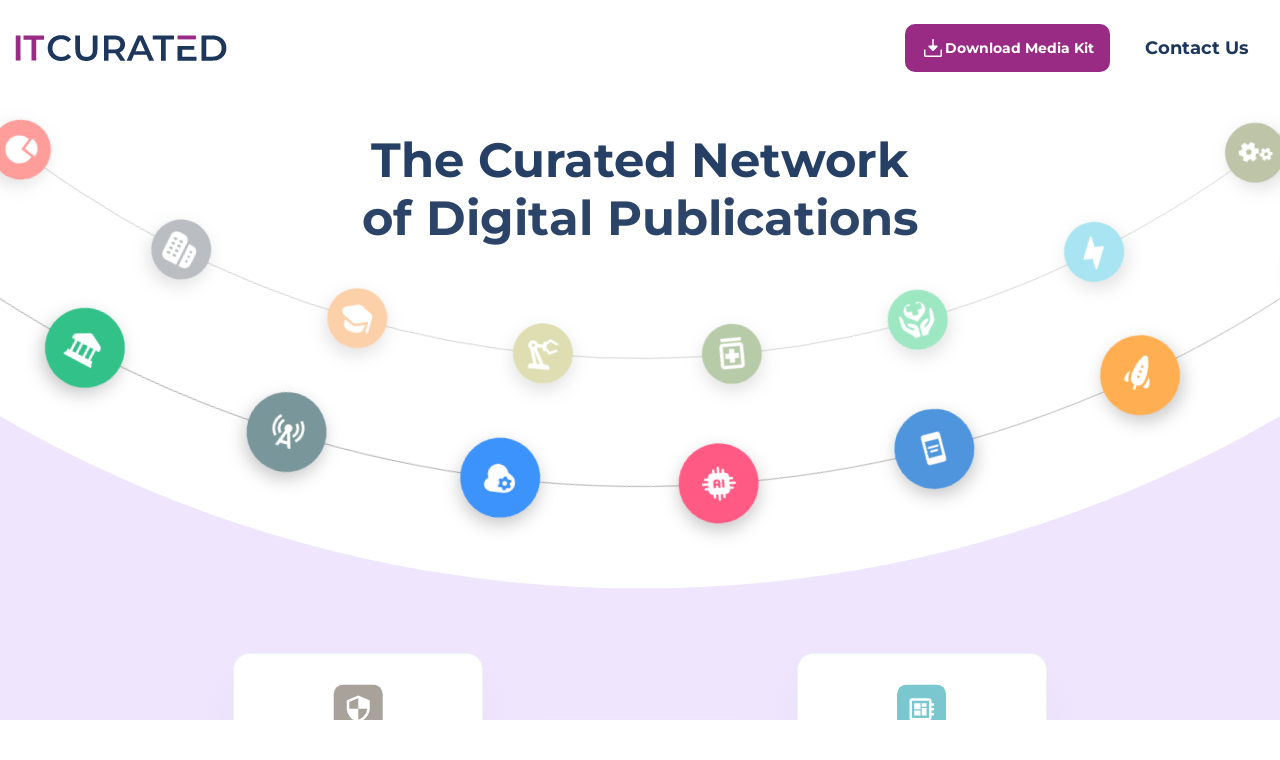

--- FILE ---
content_type: text/html; charset=UTF-8
request_url: https://itcurated.com/
body_size: 26064
content:

<!DOCTYPE html><html lang="en-US"><head><link rel="apple-touch-icon" href="/favicon.ico"><link rel="icon" href="/favicon.ico" type="image/x-icon"><link rel="icon" sizes="32x32" href="/favicon-32.ico"><link rel="icon" sizes="192x192" href="/favicon-192.ico"><link rel="preload" as="style" href="https://itcurated.com/wp-content/cache/autoptimize/css/autoptimize_f45f646ddff70d5091b0a31203e76254.css"><meta charset="UTF-8"><meta name="viewport" content="width=device-width, user-scalable=no, initial-scale=1.0, maximum-scale=1.0, minimum-scale=1.0"><meta http-equiv="X-UA-Compatible" content="ie=edge"><meta name="google-adsense-account" content="ca-pub-8064710138919657"> <!-- <script src="https://unpkg.com/@dotlottie/player-component@latest/dist/dotlottie-player.mjs" type="module"></script> --><meta name='robots' content='index, follow, max-image-preview:large, max-snippet:-1, max-video-preview:-1' /> <!-- This site is optimized with the Yoast SEO plugin v25.2 - https://yoast.com/wordpress/plugins/seo/ --><link media="all" href="https://itcurated.com/wp-content/cache/autoptimize/css/autoptimize_f45f646ddff70d5091b0a31203e76254.css" rel="stylesheet"><title>ITCurated – Tech News Curated for the B2B Web Audience</title><meta name="description" content="Stay up-to-date with the latest tech news in IT, Cybersecurity, Digital Marketing, Healthcare, Education, Human Resources and Management!" /><link rel="canonical" href="https://itcurated.com" /><meta property="og:locale" content="en_US" /><meta property="og:type" content="website" /><meta property="og:title" content="ITCurated – Tech News Curated for the B2B Web Audience" /><meta property="og:description" content="Stay up-to-date with the latest tech news in IT, Cybersecurity, Digital Marketing, Healthcare, Education, Human Resources and Management!" /><meta property="og:url" content="https://itcurated.com/" /><meta property="og:site_name" content="ITCurated" /><meta property="article:modified_time" content="2024-08-07T05:57:22+00:00" /><meta property="og:image" content="https://itcurated.com/wp-content/uploads/2025/12/01JJ78ZJB2W1BRMHAMDB28KTQ0-3.webp" /><meta property="og:image:width" content="1200" /><meta property="og:image:height" content="1200" /><meta property="og:image:type" content="image/webp" /><meta name="twitter:card" content="summary_large_image" /> <!-- / Yoast SEO plugin. --> <!-- Google Tag Manager --> <script>(function(w,d,s,l,i){w[l]=w[l]||[];w[l].push({'gtm.start':new Date().getTime(),event:'gtm.js'});var f=d.getElementsByTagName(s)[0],j=d.createElement(s),dl=l!='dataLayer'?'&l='+l:'';j.async=true;j.src='https://www.googletagmanager.com/gtm.js?id='+i+dl;f.parentNode.insertBefore(j,f);})(window,document,'script','dataLayer','GTM-K67DM8R');</script> <!-- End Google Tag Manager --></head><body><div class="page-wrapper"><header class="header"><div class="container"><div class="header__inner"><div class="header__logo"> <img class="lazy" src="[data-uri]" data-src="https://itcurated.com/wp-content/themes/itcurated/assets/images/logo.svg" width="214" height="27" alt="header logo"></div><div class="header__btns"> <button class="header__btns-first btn popup-open"> <svg xmlns="http://www.w3.org/2000/svg" width="24" height="24" viewBox="0 0 24 24" fill="none"> <path d="M7.52813 10.8469C7.42619 10.7405 7.35698 10.6071 7.32872 10.4625C7.30047 10.3179 7.31436 10.1682 7.36875 10.0312C7.42468 9.893 7.52055 9.77455 7.64413 9.69106C7.7677 9.60756 7.91336 9.5628 8.0625 9.5625H11.25V3.75C11.25 3.55109 11.329 3.36032 11.4697 3.21967C11.6103 3.07902 11.8011 3 12 3C12.1989 3 12.3897 3.07902 12.5303 3.21967C12.671 3.36032 12.75 3.55109 12.75 3.75V9.5625H15.9375C16.0866 9.5628 16.2323 9.60756 16.3559 9.69106C16.4794 9.77455 16.5753 9.893 16.6312 10.0312C16.6856 10.1682 16.6995 10.3179 16.6713 10.4625C16.643 10.6071 16.5738 10.7405 16.4719 10.8469L12.5344 14.7844C12.391 14.923 12.1994 15.0005 12 15.0005C11.8006 15.0005 11.609 14.923 11.4656 14.7844L7.52813 10.8469ZM20.25 13.5C20.0511 13.5 19.8603 13.579 19.7197 13.7197C19.579 13.8603 19.5 14.0511 19.5 14.25V19.5H4.5V14.25C4.5 14.0511 4.42098 13.8603 4.28033 13.7197C4.13968 13.579 3.94891 13.5 3.75 13.5C3.55109 13.5 3.36032 13.579 3.21967 13.7197C3.07902 13.8603 3 14.0511 3 14.25V19.5C3 19.8978 3.15804 20.2794 3.43934 20.5607C3.72064 20.842 4.10218 21 4.5 21H19.5C19.8978 21 20.2794 20.842 20.5607 20.5607C20.842 20.2794 21 19.8978 21 19.5V14.25C21 14.0511 20.921 13.8603 20.7803 13.7197C20.6397 13.579 20.4489 13.5 20.25 13.5Z" fill="white" /> </svg> Download Media Kit </button> <button class="header__btns-second scroll-to-contact">Contact Us</button></div><div class="header__burger"> <span></span> <span></span> <span></span></div></div></div><div class="header__mobile"><div class="header__mobile-top"> <button class="header__btns-second scroll-to-contact">Contact Us</button><nav class="header__mobile-menu"><ul class="footer-menu"><li id="menu-item-613" class="menu-item menu-item-type-custom menu-item-object-custom menu-item-613"><a href="/privacy-policy/">Privacy Policy</a></li><li id="menu-item-614" class="menu-item menu-item-type-custom menu-item-object-custom menu-item-614"><a href="/cookie-policy/">Cookie Policy</a></li><li id="menu-item-615" class="menu-item menu-item-type-custom menu-item-object-custom menu-item-615"><a href="/terms-and-conditions/">Terms and Conditions</a></li><li id="menu-item-616" class="menu-item menu-item-type-custom menu-item-object-custom menu-item-616"><a href="/do-not-sell-my-personal-information/">Do Not Sell My Information</a></li></ul></nav> <button class="header__btns-first btn popup-open"> <svg xmlns="http://www.w3.org/2000/svg" width="24" height="24" viewBox="0 0 24 24" fill="none"> <path d="M7.52813 10.8469C7.42619 10.7405 7.35698 10.6071 7.32872 10.4625C7.30047 10.3179 7.31436 10.1682 7.36875 10.0312C7.42468 9.893 7.52055 9.77455 7.64413 9.69106C7.7677 9.60756 7.91336 9.5628 8.0625 9.5625H11.25V3.75C11.25 3.55109 11.329 3.36032 11.4697 3.21967C11.6103 3.07902 11.8011 3 12 3C12.1989 3 12.3897 3.07902 12.5303 3.21967C12.671 3.36032 12.75 3.55109 12.75 3.75V9.5625H15.9375C16.0866 9.5628 16.2323 9.60756 16.3559 9.69106C16.4794 9.77455 16.5753 9.893 16.6312 10.0312C16.6856 10.1682 16.6995 10.3179 16.6713 10.4625C16.643 10.6071 16.5738 10.7405 16.4719 10.8469L12.5344 14.7844C12.391 14.923 12.1994 15.0005 12 15.0005C11.8006 15.0005 11.609 14.923 11.4656 14.7844L7.52813 10.8469ZM20.25 13.5C20.0511 13.5 19.8603 13.579 19.7197 13.7197C19.579 13.8603 19.5 14.0511 19.5 14.25V19.5H4.5V14.25C4.5 14.0511 4.42098 13.8603 4.28033 13.7197C4.13968 13.579 3.94891 13.5 3.75 13.5C3.55109 13.5 3.36032 13.579 3.21967 13.7197C3.07902 13.8603 3 14.0511 3 14.25V19.5C3 19.8978 3.15804 20.2794 3.43934 20.5607C3.72064 20.842 4.10218 21 4.5 21H19.5C19.8978 21 20.2794 20.842 20.5607 20.5607C20.842 20.2794 21 19.8978 21 19.5V14.25C21 14.0511 20.921 13.8603 20.7803 13.7197C20.6397 13.579 20.4489 13.5 20.25 13.5Z" fill="white" /> </svg> Download Media Kit </button></div><div class="header__mobile-bottom"><div class="footer__inner"><div class="footer__logo"> <img class="lazy" src="[data-uri]" data-src="/wp-content/themes/itcurated/assets/images/logo.svg" width="214" height="27" alt="footer logo"></div><div class="footer__links"><p>Our Global Sites</p><div class="footer__links-inner"> <a href="https://itcurated.de/" class="footer__link" target="_blank"> <img class="lazy" src="[data-uri]" data-src="https://itcurated.com/wp-content/themes/itcurated/assets/images/icc1.svg" width="33" height="33" alt="footer lang1"><p>DEU</p> </a> <a href="https://itcurated.fr/" class="footer__link" target="_blank"> <img class="lazy" src="[data-uri]" data-src="https://itcurated.com/wp-content/themes/itcurated/assets/images/icc2.svg" width="33" height="33" alt="footer lang2"><p>FRA</p> </a> <a href="https://itcurated.es/" class="footer__link" target="_blank"> <img class="lazy" src="[data-uri]" data-src="https://itcurated.com/wp-content/themes/itcurated/assets/images/icc3.svg" width="33" height="33" alt="footer lang3"><p>ESP</p> </a></div></div></div><div class="header__mobile__logo"> <img class="lazy" src="[data-uri]" data-src="https://itcurated.com/wp-content/themes/itcurated/assets/images/logo.svg" width="214" height="27" alt="header moblogo"></div><div class="header__mobile__copyright"> <span>©Copyright 2026. ITCurated</span></div></div></div></header><section class="first-screen"><h1>The Curated Network of Digital Publications</h1><div class="first-screen__title"> <span>The Curated Network</span> <span>of Digital Publications</span></div><div class="orbit orbit1"><div class="icon" style="background-color: #A8A29A; transform: translate(-50%, -50%) rotate(0deg) translateX(92.5vw);" data-index="0"><svg viewBox="0 0 51 50"><use xlink:href="/wp-content/themes/itcurated/assets/images/sprite-home.svg#itc-card-svg1"></use></svg></div><div class="icon" style="background-color: #50BDEB; transform: translate(-50%, -50%) rotate(21.176470588235deg) translateX(92.5vw);" data-index="1"><svg viewBox="0 0 51 50"><use xlink:href="/wp-content/themes/itcurated/assets/images/sprite-home.svg#itc-card-svg2"></use></svg></div><div class="icon" style="background-color: #7BC7CF; transform: translate(-50%, -50%) rotate(42.352941176471deg) translateX(92.5vw);" data-index="2"><svg viewBox="0 0 51 50"><use xlink:href="/wp-content/themes/itcurated/assets/images/sprite-home.svg#itc-card-svg3"></use></svg></div><div class="icon" style="background-color: #CB8CEB; transform: translate(-50%, -50%) rotate(63.529411764706deg) translateX(92.5vw);" data-index="3"><svg viewBox="0 0 51 50"><use xlink:href="/wp-content/themes/itcurated/assets/images/sprite-home.svg#itc-card-svg4"></use></svg></div><div class="icon" style="background-color: #7FBDBD; transform: translate(-50%, -50%) rotate(84.705882352941deg) translateX(92.5vw);" data-index="4"><svg viewBox="0 0 51 50"><use xlink:href="/wp-content/themes/itcurated/assets/images/sprite-home.svg#itc-card-svg5"></use></svg></div><div class="icon" style="background-color: #FFAE50; transform: translate(-50%, -50%) rotate(105.88235294118deg) translateX(92.5vw);" data-index="5"><svg viewBox="0 0 51 50"><use xlink:href="/wp-content/themes/itcurated/assets/images/sprite-home.svg#itc-card-svg6"></use></svg></div><div class="icon" style="background-color: #4D95DD; transform: translate(-50%, -50%) rotate(127.05882352941deg) translateX(92.5vw);" data-index="6"><svg viewBox="0 0 51 50"><use xlink:href="/wp-content/themes/itcurated/assets/images/sprite-home.svg#itc-card-svg7"></use></svg></div><div class="icon" style="background-color: #FF5983; transform: translate(-50%, -50%) rotate(148.23529411765deg) translateX(92.5vw);" data-index="7"><svg viewBox="0 0 51 50"><use xlink:href="/wp-content/themes/itcurated/assets/images/sprite-home.svg#itc-card-svg8"></use></svg></div><div class="icon" style="background-color: #3C93FC; transform: translate(-50%, -50%) rotate(169.41176470588deg) translateX(92.5vw);" data-index="8"><svg viewBox="0 0 51 50"><use xlink:href="/wp-content/themes/itcurated/assets/images/sprite-home.svg#itc-card-svg9"></use></svg></div><div class="icon" style="background-color: #78969B; transform: translate(-50%, -50%) rotate(190.58823529412deg) translateX(92.5vw);" data-index="9"><svg viewBox="0 0 51 50"><use xlink:href="/wp-content/themes/itcurated/assets/images/sprite-home.svg#itc-card-svg10"></use></svg></div><div class="icon" style="background-color: #30C189; transform: translate(-50%, -50%) rotate(211.76470588235deg) translateX(92.5vw);" data-index="10"><svg viewBox="0 0 51 50"><use xlink:href="/wp-content/themes/itcurated/assets/images/sprite-home.svg#itc-card-svg11"></use></svg></div><div class="icon" style="background-color: #4EAEFC; transform: translate(-50%, -50%) rotate(232.94117647059deg) translateX(92.5vw);" data-index="11"><svg viewBox="0 0 51 50"><use xlink:href="/wp-content/themes/itcurated/assets/images/sprite-home.svg#itc-card-svg12"></use></svg></div><div class="icon" style="background-color: #5ACD98; transform: translate(-50%, -50%) rotate(254.11764705882deg) translateX(92.5vw);" data-index="12"><svg viewBox="0 0 51 50"><use xlink:href="/wp-content/themes/itcurated/assets/images/sprite-home.svg#itc-card-svg13"></use></svg></div><div class="icon" style="background-color: #C1BCB2; transform: translate(-50%, -50%) rotate(275.29411764706deg) translateX(92.5vw);" data-index="13"><svg viewBox="0 0 51 50"><use xlink:href="/wp-content/themes/itcurated/assets/images/sprite-home.svg#itc-card-svg14"></use></svg></div><div class="icon" style="background-color: #C49A6C; transform: translate(-50%, -50%) rotate(296.47058823529deg) translateX(92.5vw);" data-index="14"><svg viewBox="0 0 51 50"><use xlink:href="/wp-content/themes/itcurated/assets/images/sprite-home.svg#itc-card-svg15"></use></svg></div><div class="icon" style="background-color: #F96470; transform: translate(-50%, -50%) rotate(317.64705882353deg) translateX(92.5vw);" data-index="15"><svg viewBox="0 0 51 50"><use xlink:href="/wp-content/themes/itcurated/assets/images/sprite-home.svg#itc-card-svg16"></use></svg></div><div class="icon" style="background-color: #D277E1; transform: translate(-50%, -50%) rotate(338.82352941176deg) translateX(92.5vw);" data-index="16"><svg viewBox="0 0 51 50"><use xlink:href="/wp-content/themes/itcurated/assets/images/sprite-home.svg#itc-card-svg17"></use></svg></div><div class="icon" style="background-color: #A8A29A; transform: translate(-50%, -50%) rotate(0deg) translateX(92.5vw);" data-index="0"><svg viewBox="0 0 51 50"><use xlink:href="/wp-content/themes/itcurated/assets/images/sprite-home.svg#itc-card-svg1"></use></svg></div><div class="icon" style="background-color: #50BDEB; transform: translate(-50%, -50%) rotate(21.176470588235deg) translateX(92.5vw);" data-index="1"><svg viewBox="0 0 51 50"><use xlink:href="/wp-content/themes/itcurated/assets/images/sprite-home.svg#itc-card-svg2"></use></svg></div><div class="icon" style="background-color: #7BC7CF; transform: translate(-50%, -50%) rotate(42.352941176471deg) translateX(92.5vw);" data-index="2"><svg viewBox="0 0 51 50"><use xlink:href="/wp-content/themes/itcurated/assets/images/sprite-home.svg#itc-card-svg3"></use></svg></div><div class="icon" style="background-color: #CB8CEB; transform: translate(-50%, -50%) rotate(63.529411764706deg) translateX(92.5vw);" data-index="3"><svg viewBox="0 0 51 50"><use xlink:href="/wp-content/themes/itcurated/assets/images/sprite-home.svg#itc-card-svg4"></use></svg></div><div class="icon" style="background-color: #7FBDBD; transform: translate(-50%, -50%) rotate(84.705882352941deg) translateX(92.5vw);" data-index="4"><svg viewBox="0 0 51 50"><use xlink:href="/wp-content/themes/itcurated/assets/images/sprite-home.svg#itc-card-svg5"></use></svg></div><div class="icon" style="background-color: #FFAE50; transform: translate(-50%, -50%) rotate(105.88235294118deg) translateX(92.5vw);" data-index="5"><svg viewBox="0 0 51 50"><use xlink:href="/wp-content/themes/itcurated/assets/images/sprite-home.svg#itc-card-svg6"></use></svg></div><div class="icon" style="background-color: #4D95DD; transform: translate(-50%, -50%) rotate(127.05882352941deg) translateX(92.5vw);" data-index="6"><svg viewBox="0 0 51 50"><use xlink:href="/wp-content/themes/itcurated/assets/images/sprite-home.svg#itc-card-svg7"></use></svg></div><div class="icon" style="background-color: #FF5983; transform: translate(-50%, -50%) rotate(148.23529411765deg) translateX(92.5vw);" data-index="7"><svg viewBox="0 0 51 50"><use xlink:href="/wp-content/themes/itcurated/assets/images/sprite-home.svg#itc-card-svg8"></use></svg></div><div class="icon" style="background-color: #3C93FC; transform: translate(-50%, -50%) rotate(169.41176470588deg) translateX(92.5vw);" data-index="8"><svg viewBox="0 0 51 50"><use xlink:href="/wp-content/themes/itcurated/assets/images/sprite-home.svg#itc-card-svg9"></use></svg></div><div class="icon" style="background-color: #78969B; transform: translate(-50%, -50%) rotate(190.58823529412deg) translateX(92.5vw);" data-index="9"><svg viewBox="0 0 51 50"><use xlink:href="/wp-content/themes/itcurated/assets/images/sprite-home.svg#itc-card-svg10"></use></svg></div><div class="icon" style="background-color: #30C189; transform: translate(-50%, -50%) rotate(211.76470588235deg) translateX(92.5vw);" data-index="10"><svg viewBox="0 0 51 50"><use xlink:href="/wp-content/themes/itcurated/assets/images/sprite-home.svg#itc-card-svg11"></use></svg></div><div class="icon" style="background-color: #4EAEFC; transform: translate(-50%, -50%) rotate(232.94117647059deg) translateX(92.5vw);" data-index="11"><svg viewBox="0 0 51 50"><use xlink:href="/wp-content/themes/itcurated/assets/images/sprite-home.svg#itc-card-svg12"></use></svg></div><div class="icon" style="background-color: #5ACD98; transform: translate(-50%, -50%) rotate(254.11764705882deg) translateX(92.5vw);" data-index="12"><svg viewBox="0 0 51 50"><use xlink:href="/wp-content/themes/itcurated/assets/images/sprite-home.svg#itc-card-svg13"></use></svg></div><div class="icon" style="background-color: #C1BCB2; transform: translate(-50%, -50%) rotate(275.29411764706deg) translateX(92.5vw);" data-index="13"><svg viewBox="0 0 51 50"><use xlink:href="/wp-content/themes/itcurated/assets/images/sprite-home.svg#itc-card-svg14"></use></svg></div><div class="icon" style="background-color: #C49A6C; transform: translate(-50%, -50%) rotate(296.47058823529deg) translateX(92.5vw);" data-index="14"><svg viewBox="0 0 51 50"><use xlink:href="/wp-content/themes/itcurated/assets/images/sprite-home.svg#itc-card-svg15"></use></svg></div><div class="icon" style="background-color: #F96470; transform: translate(-50%, -50%) rotate(317.64705882353deg) translateX(92.5vw);" data-index="15"><svg viewBox="0 0 51 50"><use xlink:href="/wp-content/themes/itcurated/assets/images/sprite-home.svg#itc-card-svg16"></use></svg></div><div class="icon" style="background-color: #D277E1; transform: translate(-50%, -50%) rotate(338.82352941176deg) translateX(92.5vw);" data-index="16"><svg viewBox="0 0 51 50"><use xlink:href="/wp-content/themes/itcurated/assets/images/sprite-home.svg#itc-card-svg17"></use></svg></div></div><div class="orbit orbit2"><div class="icon" style="background-color: #F685BC; transform: translate(-50%, -50%) rotate(0deg) translateX(80vw);" data-index="17"><svg viewBox="0 0 51 50"><use xlink:href="/wp-content/themes/itcurated/assets/images/sprite-home.svg#itc-card-svg18"></use></svg></div><div class="icon" style="background-color: #9B8579; transform: translate(-50%, -50%) rotate(21.176470588235deg) translateX(80vw);" data-index="18"><svg viewBox="0 0 51 50"><use xlink:href="/wp-content/themes/itcurated/assets/images/sprite-home.svg#itc-card-svg19"></use></svg></div><div class="icon" style="background-color: #FAA549; transform: translate(-50%, -50%) rotate(42.352941176471deg) translateX(80vw);" data-index="19"><svg viewBox="0 0 51 50"><use xlink:href="/wp-content/themes/itcurated/assets/images/sprite-home.svg#itc-card-svg20"></use></svg></div><div class="icon" style="background-color: #A97C50; transform: translate(-50%, -50%) rotate(63.529411764706deg) translateX(80vw);" data-index="20"><svg viewBox="0 0 51 50"><use xlink:href="/wp-content/themes/itcurated/assets/images/sprite-home.svg#itc-card-svg21"></use></svg></div><div class="icon" style="background-color: #889360; transform: translate(-50%, -50%) rotate(84.705882352941deg) translateX(80vw);" data-index="21"><svg viewBox="0 0 51 50"><use xlink:href="/wp-content/themes/itcurated/assets/images/sprite-home.svg#itc-card-svg22"></use></svg></div><div class="icon" style="background-color: #61CDE5; transform: translate(-50%, -50%) rotate(105.88235294118deg) translateX(80vw);" data-index="22"><svg viewBox="0 0 51 50"><use xlink:href="/wp-content/themes/itcurated/assets/images/sprite-home.svg#itc-card-svg23"></use></svg></div><div class="icon" style="background-color: #4FD492; transform: translate(-50%, -50%) rotate(127.05882352941deg) translateX(80vw);" data-index="23"><svg viewBox="0 0 51 50"><use xlink:href="/wp-content/themes/itcurated/assets/images/sprite-home.svg#itc-card-svg24"></use></svg></div><div class="icon" style="background-color: #7DA060; transform: translate(-50%, -50%) rotate(148.23529411765deg) translateX(80vw);" data-index="24"><svg viewBox="0 0 51 50"><use xlink:href="/wp-content/themes/itcurated/assets/images/sprite-home.svg#itc-card-svg25"></use></svg></div><div class="icon" style="background-color: #C5C373; transform: translate(-50%, -50%) rotate(169.41176470588deg) translateX(80vw);" data-index="25"><svg viewBox="0 0 51 50"><use xlink:href="/wp-content/themes/itcurated/assets/images/sprite-home.svg#itc-card-svg26"></use></svg></div><div class="icon" style="background-color: #F9AA62; transform: translate(-50%, -50%) rotate(190.58823529412deg) translateX(80vw);" data-index="26"><svg viewBox="0 0 51 50"><use xlink:href="/wp-content/themes/itcurated/assets/images/sprite-home.svg#itc-card-svg27"></use></svg></div><div class="icon" style="background-color: #818891; transform: translate(-50%, -50%) rotate(211.76470588235deg) translateX(80vw);" data-index="27"><svg viewBox="0 0 51 50"><use xlink:href="/wp-content/themes/itcurated/assets/images/sprite-home.svg#itc-card-svg28"></use></svg></div><div class="icon" style="background-color: #FF4C47; transform: translate(-50%, -50%) rotate(232.94117647059deg) translateX(80vw);" data-index="28"><svg viewBox="0 0 51 50"><use xlink:href="/wp-content/themes/itcurated/assets/images/sprite-home.svg#itc-card-svg29"></use></svg></div><div class="icon" style="background-color: #6D9AD1; transform: translate(-50%, -50%) rotate(254.11764705882deg) translateX(80vw);" data-index="29"><svg viewBox="0 0 51 50"><use xlink:href="/wp-content/themes/itcurated/assets/images/sprite-home.svg#itc-card-svg30"></use></svg></div><div class="icon" style="background-color: #EF7953; transform: translate(-50%, -50%) rotate(275.29411764706deg) translateX(80vw);" data-index="30"><svg viewBox="0 0 51 50"><use xlink:href="/wp-content/themes/itcurated/assets/images/sprite-home.svg#itc-card-svg31"></use></svg></div><div class="icon" style="background-color: #7CA4A8; transform: translate(-50%, -50%) rotate(296.47058823529deg) translateX(80vw);" data-index="31"><svg viewBox="0 0 51 50"><use xlink:href="/wp-content/themes/itcurated/assets/images/sprite-home.svg#itc-card-svg32"></use></svg></div><div class="icon" style="background-color: #E2A6D6; transform: translate(-50%, -50%) rotate(317.64705882353deg) translateX(80vw);" data-index="32"><svg viewBox="0 0 51 50"><use xlink:href="/wp-content/themes/itcurated/assets/images/sprite-home.svg#itc-card-svg33"></use></svg></div><div class="icon" style="background-color: #C3457A; transform: translate(-50%, -50%) rotate(338.82352941176deg) translateX(80vw);" data-index="33"><svg viewBox="0 0 51 50"><use xlink:href="/wp-content/themes/itcurated/assets/images/sprite-home.svg#itc-card-svg34"></use></svg></div><div class="icon" style="background-color: #F685BC; transform: translate(-50%, -50%) rotate(0deg) translateX(80vw);" data-index="17"><svg viewBox="0 0 51 50"><use xlink:href="/wp-content/themes/itcurated/assets/images/sprite-home.svg#itc-card-svg18"></use></svg></div><div class="icon" style="background-color: #9B8579; transform: translate(-50%, -50%) rotate(21.176470588235deg) translateX(80vw);" data-index="18"><svg viewBox="0 0 51 50"><use xlink:href="/wp-content/themes/itcurated/assets/images/sprite-home.svg#itc-card-svg19"></use></svg></div><div class="icon" style="background-color: #FAA549; transform: translate(-50%, -50%) rotate(42.352941176471deg) translateX(80vw);" data-index="19"><svg viewBox="0 0 51 50"><use xlink:href="/wp-content/themes/itcurated/assets/images/sprite-home.svg#itc-card-svg20"></use></svg></div><div class="icon" style="background-color: #A97C50; transform: translate(-50%, -50%) rotate(63.529411764706deg) translateX(80vw);" data-index="20"><svg viewBox="0 0 51 50"><use xlink:href="/wp-content/themes/itcurated/assets/images/sprite-home.svg#itc-card-svg21"></use></svg></div><div class="icon" style="background-color: #889360; transform: translate(-50%, -50%) rotate(84.705882352941deg) translateX(80vw);" data-index="21"><svg viewBox="0 0 51 50"><use xlink:href="/wp-content/themes/itcurated/assets/images/sprite-home.svg#itc-card-svg22"></use></svg></div><div class="icon" style="background-color: #61CDE5; transform: translate(-50%, -50%) rotate(105.88235294118deg) translateX(80vw);" data-index="22"><svg viewBox="0 0 51 50"><use xlink:href="/wp-content/themes/itcurated/assets/images/sprite-home.svg#itc-card-svg23"></use></svg></div><div class="icon" style="background-color: #4FD492; transform: translate(-50%, -50%) rotate(127.05882352941deg) translateX(80vw);" data-index="23"><svg viewBox="0 0 51 50"><use xlink:href="/wp-content/themes/itcurated/assets/images/sprite-home.svg#itc-card-svg24"></use></svg></div><div class="icon" style="background-color: #7DA060; transform: translate(-50%, -50%) rotate(148.23529411765deg) translateX(80vw);" data-index="24"><svg viewBox="0 0 51 50"><use xlink:href="/wp-content/themes/itcurated/assets/images/sprite-home.svg#itc-card-svg25"></use></svg></div><div class="icon" style="background-color: #C5C373; transform: translate(-50%, -50%) rotate(169.41176470588deg) translateX(80vw);" data-index="25"><svg viewBox="0 0 51 50"><use xlink:href="/wp-content/themes/itcurated/assets/images/sprite-home.svg#itc-card-svg26"></use></svg></div><div class="icon" style="background-color: #F9AA62; transform: translate(-50%, -50%) rotate(190.58823529412deg) translateX(80vw);" data-index="26"><svg viewBox="0 0 51 50"><use xlink:href="/wp-content/themes/itcurated/assets/images/sprite-home.svg#itc-card-svg27"></use></svg></div><div class="icon" style="background-color: #818891; transform: translate(-50%, -50%) rotate(211.76470588235deg) translateX(80vw);" data-index="27"><svg viewBox="0 0 51 50"><use xlink:href="/wp-content/themes/itcurated/assets/images/sprite-home.svg#itc-card-svg28"></use></svg></div><div class="icon" style="background-color: #FF4C47; transform: translate(-50%, -50%) rotate(232.94117647059deg) translateX(80vw);" data-index="28"><svg viewBox="0 0 51 50"><use xlink:href="/wp-content/themes/itcurated/assets/images/sprite-home.svg#itc-card-svg29"></use></svg></div><div class="icon" style="background-color: #6D9AD1; transform: translate(-50%, -50%) rotate(254.11764705882deg) translateX(80vw);" data-index="29"><svg viewBox="0 0 51 50"><use xlink:href="/wp-content/themes/itcurated/assets/images/sprite-home.svg#itc-card-svg30"></use></svg></div><div class="icon" style="background-color: #EF7953; transform: translate(-50%, -50%) rotate(275.29411764706deg) translateX(80vw);" data-index="30"><svg viewBox="0 0 51 50"><use xlink:href="/wp-content/themes/itcurated/assets/images/sprite-home.svg#itc-card-svg31"></use></svg></div><div class="icon" style="background-color: #7CA4A8; transform: translate(-50%, -50%) rotate(296.47058823529deg) translateX(80vw);" data-index="31"><svg viewBox="0 0 51 50"><use xlink:href="/wp-content/themes/itcurated/assets/images/sprite-home.svg#itc-card-svg32"></use></svg></div><div class="icon" style="background-color: #E2A6D6; transform: translate(-50%, -50%) rotate(317.64705882353deg) translateX(80vw);" data-index="32"><svg viewBox="0 0 51 50"><use xlink:href="/wp-content/themes/itcurated/assets/images/sprite-home.svg#itc-card-svg33"></use></svg></div><div class="icon" style="background-color: #C3457A; transform: translate(-50%, -50%) rotate(338.82352941176deg) translateX(80vw);" data-index="33"><svg viewBox="0 0 51 50"><use xlink:href="/wp-content/themes/itcurated/assets/images/sprite-home.svg#itc-card-svg34"></use></svg></div></div><div class="orbit orbit3"></div><div class="orbit-info orbit3" id="orbit-info"><div class="container"><div class="orbit-info__wrapper"><div class="orbit-info__image"></div><div class="orbit-info__content"><div class="orbit-info__logo"> <svg viewBox="0 0 235 72" xmlns="http://www.w3.org/2000/svg" fill="none" width="100%"
 height="72px"> <text class="custom-font" text-anchor="start" font-weight="bold" font-family="sans-serif"
 font-size="26" id="svg_7" y="25.33334" x="0" stroke-width="0" stroke="null"
 fill="#222222"> </text> <path stroke-width="100%" id="svg_1"
 d="m17.6848,71.80622c-2.5218,0 -4.8622,-0.4102 -7.0213,-1.2342c-2.15899,-0.8239 -4.03347,-1.9879 -5.62696,-3.4955c-1.59348,-1.5077 -2.82772,-3.2853 -3.71339,-5.3363c-0.88211,-2.0511 -1.32315,-4.288 -1.32315,-6.7107c0,-2.4227 0.44104,-4.6596 1.32315,-6.7106c0.88211,-2.0511 2.12702,-3.8287 3.73473,-5.3363c1.60772,-1.5076 3.4822,-2.6717 5.62702,-3.4956c2.1448,-0.8239 4.4923,-1.2341 7.0462,-1.2341c2.7103,0 5.1859,0.4593 7.4232,1.3743c2.2373,0.9151 4.1295,2.2755 5.6732,4.0776l-3.973,3.6814c-1.1987,-1.2727 -2.5396,-2.2298 -4.0193,-2.8679c-1.4796,-0.6382 -3.0909,-0.9537 -4.8231,-0.9537c-1.7322,0 -3.3186,0.2805 -4.752,0.8379c-1.4335,0.561 -2.6784,1.3499 -3.73477,2.3772c-1.05639,1.0273 -1.87447,2.2369 -2.4578,3.6358c-0.58333,1.3989 -0.875,2.9346 -0.875,4.614c0,1.6794 0.29167,3.2151 0.875,4.614c0.58333,1.399 1.40141,2.6086 2.4578,3.6359c1.05637,1.0272 2.30127,1.8161 3.73477,2.3771c1.4334,0.561 3.0198,0.8379 4.752,0.8379c1.7322,0 3.3399,-0.319 4.8231,-0.9536c1.4797,-0.6381 2.8206,-1.6093 4.0193,-2.9136l3.973,3.727c-1.5437,1.7706 -3.4359,3.1239 -5.6732,4.0566c-2.2373,0.9326 -4.7271,1.3989 -7.4695,1.3989l0,-0.0035zm33.2392,0c-4.5386,0 -8.092,-1.2587 -10.6636,-3.7761c-2.5681,-2.5174 -3.8521,-6.1532 -3.8521,-10.9074l0,-18.4105l6.1463,0l0,18.1756c0,3.3553 0.7327,5.7955 2.1982,7.3172c1.4654,1.5216 3.5391,2.2824 6.2174,2.2824c2.6783,0 4.7449,-0.7608 6.1925,-2.2824c1.4512,-1.5217 2.1733,-3.9619 2.1733,-7.3172l0,-18.1756l6.0538,0l0,18.4105c0,4.7542 -1.284,8.39 -3.8521,10.9074c-2.5681,2.5174 -6.1072,3.7761 -10.6137,3.7761zm23.0735,-0.4663l0,-32.6277l13.6193,0c2.9309,0 5.4456,0.4663 7.5406,1.3989c2.095,0.9326 3.7134,2.2684 4.8476,4.0075c1.135,1.739 1.704,3.8076 1.704,6.1987c0,2.3912 -0.565,4.4528 -1.704,6.1743c-1.1342,1.725 -2.749,3.0468 -4.8476,3.9618c-2.095,0.9151 -4.6097,1.3744 -7.5406,1.3744l-10.2118,0l2.7423,-2.7487l0,12.2573l-6.1463,0l-0.0035,0.0035zm21.6543,0l-8.3694,-11.8401l6.5732,0l8.4154,11.8401l-6.6192,0zm-15.508,-11.6052l-2.7424,-2.889l9.9308,0c2.7104,0 4.7521,-0.575 6.1215,-1.725c1.3729,-1.15 2.0558,-2.7488 2.0558,-4.7999c0,-2.0826 -0.6864,-3.6814 -2.0558,-4.7998c-1.3694,-1.1184 -3.4111,-1.6794 -6.1215,-1.6794l-9.9308,0l2.7424,-2.9837l0,18.8768zm23.7352,11.6052l14.896,-32.6277l6.054,0l14.942,32.6277l-6.43,0l-12.816,-29.4091l2.458,0l-12.766,29.4091l-6.335,0l-0.003,0zm6.858,-7.5522l1.654,-4.7542l17.873,0l1.654,4.7542l-21.185,0l0.004,0zm38.3,7.5522l0,-27.4983l-10.969,0l0,-5.1259l28.085,0l0,5.1259l-10.97,0l0,27.4983l-6.146,0zm53.432,0l0,-32.6277l14.469,0c3.593,0 6.748,0.6836 9.458,2.051c2.71,1.3674 4.823,3.2642 6.335,5.6869c1.511,2.4227 2.269,5.2837 2.269,8.5759c0,3.2642 -0.758,6.1146 -2.269,8.5514c-1.512,2.4402 -3.625,4.344 -6.335,5.7114c-2.71,1.3674 -5.862,2.0511 -9.458,2.0511l-14.469,0zm6.146,-5.1259l8.039,0c2.489,0 4.641,-0.4664 6.455,-1.399c1.814,-0.9326 3.216,-2.2369 4.208,-3.9163c0.993,-1.6794 1.49,-3.6358 1.49,-5.8727c0,-2.2684 -0.497,-4.2318 -1.49,-5.8972c-0.992,-1.6619 -2.397,-2.9592 -4.208,-3.8918c-1.814,-0.9326 -3.962,-1.3989 -6.455,-1.3989l-8.039,0l0,22.3724l0,0.0035z"
 fill="#1C365C"/> <path stroke-width="100%" id="svg_2"
 d="m172.12333,39.09667l0,5.0804l24.162,0l0,-5.0804l-24.162,0z" fill="#222222"/> <path stroke-width="100%" id="svg_3"
 d="m172.12333,52.19047l0,0.7082l0,4.281l0,13.6141l0,0.4628l24.824,0l0,-5.0803l-18.677,0l0,-8.9966l13.555,0l2.429,0l0,-4.9892l-2.429,0l-13.555,0l-0.473,0l-5.674,0z"
 fill="#1C365C"/> <line x1="0.19048" id="svg_4" y1="33.06243" x2="100%" y2="33.06243" stroke="#1C365C"
 stroke-width="1.78px"/> </svg></div><div class="orbit-info__description"><div class="orbit-info__text"></div><div class="orbit-info__buttons"> <a href="#" rel="noopener noreferrer" target="_blank" class="orbit-info__button orbit-info__button--link">Visit</a> <button class="orbit-info__button orbit-info__button--close">Back to All</button></div></div></div></div></div></div></section><section class="cards first-cards"><div class="container"><div class="fade-out-block"></div><div class="cards__inner"> <a href="#" id="0" target="_blank" rel="noopener noreferrer" class="cards__item"><svg class="cards__item-img" viewBox="0 0 51 50"><use xlink:href="/wp-content/themes/itcurated/assets/images/sprite-home.svg#itc-card-svg1"></use></svg><p class="cards__item-text">Security<span>&nbsp;</span><br>Curated</p><div class="cards__item-hover"></div></a><a href="#" id="1" target="_blank" rel="noopener noreferrer" class="cards__item"><svg class="cards__item-img" viewBox="0 0 51 50"><use xlink:href="/wp-content/themes/itcurated/assets/images/sprite-home.svg#itc-card-svg2"></use></svg><p class="cards__item-text">Cloud<span>&nbsp;</span><br>Curated</p><div class="cards__item-hover"></div></a><a href="#" id="2" target="_blank" rel="noopener noreferrer" class="cards__item"><svg class="cards__item-img" viewBox="0 0 51 50"><use xlink:href="/wp-content/themes/itcurated/assets/images/sprite-home.svg#itc-card-svg3"></use></svg><p class="cards__item-text">Development<span>&nbsp;</span><br>Curated</p><div class="cards__item-hover"></div></a><a href="#" id="3" target="_blank" rel="noopener noreferrer" class="cards__item"><svg class="cards__item-img" viewBox="0 0 51 50"><use xlink:href="/wp-content/themes/itcurated/assets/images/sprite-home.svg#itc-card-svg4"></use></svg><p class="cards__item-text">Networking<span>&nbsp;</span><br>Curated</p><div class="cards__item-hover"></div></a><a href="#" id="4" target="_blank" rel="noopener noreferrer" class="cards__item"><svg class="cards__item-img" viewBox="0 0 51 50"><use xlink:href="/wp-content/themes/itcurated/assets/images/sprite-home.svg#itc-card-svg5"></use></svg><p class="cards__item-text">Software<span>&nbsp;</span><br>Curated</p><div class="cards__item-hover"></div></a><a href="#" id="5" target="_blank" rel="noopener noreferrer" class="cards__item"><svg class="cards__item-img" viewBox="0 0 51 50"><use xlink:href="/wp-content/themes/itcurated/assets/images/sprite-home.svg#itc-card-svg6"></use></svg><p class="cards__item-text">Technology<span>&nbsp;</span><br>Curated</p><div class="cards__item-hover"></div></a><a href="#" id="6" target="_blank" rel="noopener noreferrer" class="cards__item"><svg class="cards__item-img" viewBox="0 0 51 50"><use xlink:href="/wp-content/themes/itcurated/assets/images/sprite-home.svg#itc-card-svg7"></use></svg><p class="cards__item-text">Mobile<span>&nbsp;</span><br>Curated</p><div class="cards__item-hover"></div></a><a href="#" id="7" target="_blank" rel="noopener noreferrer" class="cards__item"><svg class="cards__item-img" viewBox="0 0 51 50"><use xlink:href="/wp-content/themes/itcurated/assets/images/sprite-home.svg#itc-card-svg8"></use></svg><p class="cards__item-text">AI<span>&nbsp;</span><br>Curated</p><div class="cards__item-hover"></div></a><a href="#" id="8" target="_blank" rel="noopener noreferrer" class="cards__item"><svg class="cards__item-img" viewBox="0 0 51 50"><use xlink:href="/wp-content/themes/itcurated/assets/images/sprite-home.svg#itc-card-svg9"></use></svg><p class="cards__item-text">SaaS<span>&nbsp;</span><br>Curated</p><div class="cards__item-hover"></div></a><a href="#" id="9" target="_blank" rel="noopener noreferrer" class="cards__item"><svg class="cards__item-img" viewBox="0 0 51 50"><use xlink:href="/wp-content/themes/itcurated/assets/images/sprite-home.svg#itc-card-svg10"></use></svg><p class="cards__item-text">Telecom<span>&nbsp;</span><br>Curated</p><div class="cards__item-hover"></div></a><a href="#" id="10" target="_blank" rel="noopener noreferrer" class="cards__item"><svg class="cards__item-img" viewBox="0 0 51 50"><use xlink:href="/wp-content/themes/itcurated/assets/images/sprite-home.svg#itc-card-svg11"></use></svg><p class="cards__item-text">Banking<span>&nbsp;</span><br>Curated</p><div class="cards__item-hover"></div></a><a href="#" id="11" target="_blank" rel="noopener noreferrer" class="cards__item"><svg class="cards__item-img" viewBox="0 0 51 50"><use xlink:href="/wp-content/themes/itcurated/assets/images/sprite-home.svg#itc-card-svg12"></use></svg><p class="cards__item-text">Insurance<span>&nbsp;</span><br>Curated</p><div class="cards__item-hover"></div></a><a href="#" id="12" target="_blank" rel="noopener noreferrer" class="cards__item"><svg class="cards__item-img" viewBox="0 0 51 50"><use xlink:href="/wp-content/themes/itcurated/assets/images/sprite-home.svg#itc-card-svg13"></use></svg><p class="cards__item-text">Fintech<span>&nbsp;</span><br>Curated</p><div class="cards__item-hover"></div></a><a href="#" id="13" target="_blank" rel="noopener noreferrer" class="cards__item"><svg class="cards__item-img" viewBox="0 0 51 50"><use xlink:href="/wp-content/themes/itcurated/assets/images/sprite-home.svg#itc-card-svg14"></use></svg><p class="cards__item-text">Business/Finance<span>&nbsp;</span><br>Curated</p><div class="cards__item-hover"></div></a><a href="#" id="14" target="_blank" rel="noopener noreferrer" class="cards__item"><svg class="cards__item-img" viewBox="0 0 51 50"><use xlink:href="/wp-content/themes/itcurated/assets/images/sprite-home.svg#itc-card-svg15"></use></svg><p class="cards__item-text">Insurtech<span>&nbsp;</span><br>Curated</p><div class="cards__item-hover"></div></a></div></div></section><section class="trending"><div class="trending-video-bg"><div class="trending-video-bg-wrapper"> <dotlottie-player data-src="https://lottie.host/fbbf36c1-b6db-4a10-8ec8-b166f7a24034/NsofDLLQmV.json" src="" background="transparent" speed="1" loop="" autoplay=""></dotlottie-player></div></div><div class="container"><div class="trending__inner"><h2> Here`s your <br /> Daily Dose of <span>Trending Content</span></h2></div></div></section><section class="cards second-cards"><div class="container"><div class="cards__inner"> <a href="#" id="15" target="_blank" rel="noopener noreferrer" class="cards__item"><svg class="cards__item-img" viewBox="0 0 51 50"><use xlink:href="/wp-content/themes/itcurated/assets/images/sprite-home.svg#itc-card-svg16"></use></svg><p class="cards__item-text">Digital Marketing<span>&nbsp;</span><br>Curated</p><div class="cards__item-hover"></div></a><a href="#" id="16" target="_blank" rel="noopener noreferrer" class="cards__item"><svg class="cards__item-img" viewBox="0 0 51 50"><use xlink:href="/wp-content/themes/itcurated/assets/images/sprite-home.svg#itc-card-svg17"></use></svg><p class="cards__item-text">Channel<span>&nbsp;</span><br>Curated</p><div class="cards__item-hover"></div></a><a href="#" id="17" target="_blank" rel="noopener noreferrer" class="cards__item"><svg class="cards__item-img" viewBox="0 0 51 50"><use xlink:href="/wp-content/themes/itcurated/assets/images/sprite-home.svg#itc-card-svg18"></use></svg><p class="cards__item-text">Demand Generation<span>&nbsp;</span><br>Curated</p><div class="cards__item-hover"></div></a><a href="#" id="18" target="_blank" rel="noopener noreferrer" class="cards__item"><svg class="cards__item-img" viewBox="0 0 51 50"><use xlink:href="/wp-content/themes/itcurated/assets/images/sprite-home.svg#itc-card-svg19"></use></svg><p class="cards__item-text">Manufacturing<span>&nbsp;</span><br>Curated</p><div class="cards__item-hover"></div></a><a href="#" id="19" target="_blank" rel="noopener noreferrer" class="cards__item"><svg class="cards__item-img" viewBox="0 0 51 50"><use xlink:href="/wp-content/themes/itcurated/assets/images/sprite-home.svg#itc-card-svg20"></use></svg><p class="cards__item-text">Construction<span>&nbsp;</span><br>Curated</p><div class="cards__item-hover"></div></a><a href="#" id="20" target="_blank" rel="noopener noreferrer" class="cards__item"><svg class="cards__item-img" viewBox="0 0 51 50"><use xlink:href="/wp-content/themes/itcurated/assets/images/sprite-home.svg#itc-card-svg21"></use></svg><p class="cards__item-text">Legal<span>&nbsp;</span><br>Curated</p><div class="cards__item-hover"></div></a><a href="#" id="21" target="_blank" rel="noopener noreferrer" class="cards__item"><svg class="cards__item-img" viewBox="0 0 51 50"><use xlink:href="/wp-content/themes/itcurated/assets/images/sprite-home.svg#itc-card-svg22"></use></svg><p class="cards__item-text">Utilities<span>&nbsp;</span><br>Curated</p><div class="cards__item-hover"></div></a><a href="#" id="22" target="_blank" rel="noopener noreferrer" class="cards__item"><svg class="cards__item-img" viewBox="0 0 51 50"><use xlink:href="/wp-content/themes/itcurated/assets/images/sprite-home.svg#itc-card-svg23"></use></svg><p class="cards__item-text">Energy<span>&nbsp;</span><br>Curated</p><div class="cards__item-hover"></div></a><a href="#" id="23" target="_blank" rel="noopener noreferrer" class="cards__item"><svg class="cards__item-img" viewBox="0 0 51 50"><use xlink:href="/wp-content/themes/itcurated/assets/images/sprite-home.svg#itc-card-svg24"></use></svg><p class="cards__item-text">Healthcare<span>&nbsp;</span><br>Curated</p><div class="cards__item-hover"></div></a><a href="#" id="24" target="_blank" rel="noopener noreferrer" class="cards__item"><svg class="cards__item-img" viewBox="0 0 51 50"><use xlink:href="/wp-content/themes/itcurated/assets/images/sprite-home.svg#itc-card-svg25"></use></svg><p class="cards__item-text">Biopharma<span>&nbsp;</span><br>Curated</p><div class="cards__item-hover"></div></a><a href="#" id="25" target="_blank" rel="noopener noreferrer" class="cards__item"><svg class="cards__item-img" viewBox="0 0 51 50"><use xlink:href="/wp-content/themes/itcurated/assets/images/sprite-home.svg#itc-card-svg26"></use></svg><p class="cards__item-text">Healthtech<span>&nbsp;</span><br>Curated</p><div class="cards__item-hover"></div></a><a href="#" id="26" target="_blank" rel="noopener noreferrer" class="cards__item"><svg class="cards__item-img" viewBox="0 0 51 50"><use xlink:href="/wp-content/themes/itcurated/assets/images/sprite-home.svg#itc-card-svg27"></use></svg><p class="cards__item-text">Education<span>&nbsp;</span><br>Curated</p><div class="cards__item-hover"></div></a><a href="#" id="27" target="_blank" rel="noopener noreferrer" class="cards__item"><svg class="cards__item-img" viewBox="0 0 51 50"><use xlink:href="/wp-content/themes/itcurated/assets/images/sprite-home.svg#itc-card-svg28"></use></svg><p class="cards__item-text">Government<span>&nbsp;</span><br>Curated</p><div class="cards__item-hover"></div></a><a href="#" id="28" target="_blank" rel="noopener noreferrer" class="cards__item"><svg class="cards__item-img" viewBox="0 0 51 50"><use xlink:href="/wp-content/themes/itcurated/assets/images/sprite-home.svg#itc-card-svg29"></use></svg><p class="cards__item-text">Business Intelligence<span>&nbsp;</span><br>Curated</p><div class="cards__item-hover"></div></a><a href="#" id="29" target="_blank" rel="noopener noreferrer" class="cards__item"><svg class="cards__item-img" viewBox="0 0 51 50"><use xlink:href="/wp-content/themes/itcurated/assets/images/sprite-home.svg#itc-card-svg30"></use></svg><p class="cards__item-text">Human Resources<span>&nbsp;</span><br>Curated</p><div class="cards__item-hover"></div></a><a href="#" id="30" target="_blank" rel="noopener noreferrer" class="cards__item"><svg class="cards__item-img" viewBox="0 0 51 50"><use xlink:href="/wp-content/themes/itcurated/assets/images/sprite-home.svg#itc-card-svg31"></use></svg><p class="cards__item-text">Logistics<span>&nbsp;</span><br>Curated</p><div class="cards__item-hover"></div></a><a href="#" id="31" target="_blank" rel="noopener noreferrer" class="cards__item"><svg class="cards__item-img" viewBox="0 0 51 50"><use xlink:href="/wp-content/themes/itcurated/assets/images/sprite-home.svg#itc-card-svg32"></use></svg><p class="cards__item-text">Business Management<span>&nbsp;</span><br>Curated</p><div class="cards__item-hover"></div></a><div class="cards__item cards__item-empty"></div><a href="#" id="32" target="_blank" rel="noopener noreferrer" class="cards__item"><svg class="cards__item-img" viewBox="0 0 51 50"><use xlink:href="/wp-content/themes/itcurated/assets/images/sprite-home.svg#itc-card-svg33"></use></svg><p class="cards__item-text">Retail<span>&nbsp;</span><br>Curated</p><div class="cards__item-hover"></div></a><a href="#" id="33" target="_blank" rel="noopener noreferrer" class="cards__item"><svg class="cards__item-img" viewBox="0 0 51 50"><use xlink:href="/wp-content/themes/itcurated/assets/images/sprite-home.svg#itc-card-svg34"></use></svg><p class="cards__item-text">Hospitality<span>&nbsp;</span><br>Curated</p><div class="cards__item-hover"></div></a></div></div></section><section class="stay"><div class="stay__bg"> <img class="lazy" src="[data-uri]" data-src="https://itcurated.com/wp-content/themes/itcurated/assets/images/bg-stay2.webp" width="2121" height="1414" alt="Stay Tuned"></div><div class="container"><div class="stay__inner"><h2>Stay Tuned</h2><p> Subscribe to one or more publications and receive the best
 articles on the internet, handpicked.</p><div class="select-wrp"><div class="container"> <button class="stay__btn btn"> Select Publications </button><div class="select"> <button class="select__btn"> Select Publications </button><div class="select__inner"><div class="select__all-item"> <input type="checkbox" id="selectAll"> <label for="selectAll" class="selectAllCheckbox">All Publications</label></div><div class="select__inner-error">Please select at least one option</div></div></div><div class="select__items-itcurated"></div></div></div><form action="/wp-admin/admin-ajax.php?action=subscription" class="wrapper form-sub"><div class="form-subscriptions"> <svg xmlns="http://www.w3.org/2000/svg" width="21" height="20" viewBox="0 0 21 20" fill="none"> <path d="M18 10C18 14.1421 14.6422 17.5 10.5 17.5C6.35785 17.5 3 14.1421 3 10C3 5.85787 6.35785 2.5 10.5 2.5C14.6422 2.5 18 5.85787 18 10Z" fill="white" /> <path fill-rule="evenodd" clip-rule="evenodd" d="M10.5 6.25C10.5 6.25 12.0533 6.25 13.1516 7.34835C13.1516 7.34835 14.25 8.4467 14.25 10C14.25 10 14.25 11.5533 13.1516 12.6517C13.1516 12.6517 12.0533 13.75 10.5 13.75C10.5 13.75 8.9467 13.75 7.84835 12.6517C7.84835 12.6517 6.75 11.5533 6.75 10C6.75 10 6.75 8.4467 7.84835 7.34835C7.84835 7.34835 8.9467 6.25 10.5 6.25ZM10.5 7.5C10.5 7.5 9.46447 7.5 8.73223 8.23223C8.73223 8.23223 8 8.96447 8 10C8 10 8 11.0355 8.73223 11.7678C8.73223 11.7678 9.46447 12.5 10.5 12.5C10.5 12.5 11.5355 12.5 12.2678 11.7678C12.2678 11.7678 13 11.0355 13 10C13 10 13 8.96447 12.2678 8.23223C12.2678 8.23223 11.5355 7.5 10.5 7.5Z" fill="#B7B7B7" /> <path d="M14.25 10V6.87504C14.25 6.52987 13.9702 6.25005 13.625 6.25005C13.2798 6.25005 13 6.52987 13 6.87504V10C13 11.5717 13.602 12.54 13.602 12.54C14.3544 13.75 15.8125 13.75 15.8125 13.75C17.2706 13.75 18.023 12.54 18.023 12.54C18.625 11.5717 18.625 10 18.625 10C18.6243 7.20651 16.9061 5.00409 16.9061 5.00409C15.1879 2.80165 12.4786 2.12141 12.4786 2.12141C9.76933 1.44116 7.21451 2.57071 7.21451 2.57071C4.6597 3.70027 3.33958 6.16203 3.33958 6.16203C2.01946 8.62379 2.49221 11.3769 2.49221 11.3769C2.96496 14.13 5.03069 16.0103 5.03069 16.0103C7.09642 17.8907 9.8817 18.1032 9.8817 18.1032C12.6667 18.3158 14.9936 16.7711 14.9936 16.7711L14.9941 16.7707C15.1686 16.6549 15.2734 16.4594 15.2734 16.25L15.2734 16.2456C15.2726 16.1241 15.2363 16.0055 15.1691 15.9043C15.0533 15.7299 14.8578 15.625 14.6484 15.625L14.644 15.6251C14.5225 15.6259 14.4039 15.6622 14.3027 15.7294C12.3336 17.0367 9.97683 16.8569 9.97683 16.8569C7.62005 16.677 5.87212 15.0859 5.87212 15.0859C4.1242 13.4949 3.72418 11.1653 3.72418 11.1653C3.32416 8.83579 4.44118 6.75276 4.44118 6.75276C5.55821 4.66974 7.71997 3.71396 7.71997 3.71396C9.88174 2.75818 12.1742 3.33378 12.1742 3.33378C14.4667 3.90937 15.9206 5.77297 15.9206 5.77297C17.3745 7.63656 17.375 10 17.375 10C17.375 11.2148 16.9614 11.88 16.9614 11.88C16.5759 12.5 15.8125 12.5 15.8125 12.5C15.0491 12.5 14.6636 11.88 14.6636 11.88C14.25 11.2148 14.25 10 14.25 10Z" fill="#B7B7B7" /> </svg> <input type="text" class="subscriptionsInput" name="email" placeholder="Enter Your Email" /> <span class="clear-sub"> <svg xmlns="http://www.w3.org/2000/svg" width="24" height="24" viewBox="0 0 24 24" fill="none"> <path d="M15.9994 8.00018C15.8119 7.81271 15.5576 7.7074 15.2924 7.7074C15.0273 7.7074 14.773 7.81271 14.5854 8.00018L11.9995 10.5862L9.41346 8.00018C9.22486 7.81803 8.97226 7.71723 8.71006 7.71951C8.44786 7.72179 8.19705 7.82696 8.01164 8.01237C7.82623 8.19777 7.72107 8.44859 7.71879 8.71078C7.71651 8.97298 7.8173 9.22558 7.99946 9.41418L10.5855 12.0002L7.99946 14.5862C7.8173 14.7748 7.71651 15.0274 7.71879 15.2896C7.72107 15.5518 7.82623 15.8026 8.01164 15.988C8.19705 16.1734 8.44786 16.2786 8.71006 16.2809C8.97226 16.2831 9.22486 16.1823 9.41346 16.0002L11.9995 13.4142L14.5854 16.0002C14.7741 16.1823 15.0267 16.2831 15.2888 16.2809C15.551 16.2786 15.8019 16.1734 15.9873 15.988C16.1727 15.8026 16.2778 15.5518 16.2801 15.2896C16.2824 15.0274 16.1816 14.7748 15.9994 14.5862L13.4135 12.0002L15.9994 9.41418C16.1869 9.22666 16.2922 8.97235 16.2922 8.70718C16.2922 8.44202 16.1869 8.18771 15.9994 8.00018Z" fill="var(--icon-bg-color)" /> </svg> </span> <span class="error"> <img class="lazy" src="[data-uri]" data-src="/wp-content/themes/itcurated/assets/images/er.svg" width="16" height="16" alt="Error"> </span> <span class="error-message"> Invalid Email Address </span> <button class="button-primary-filled">Subscribe</button> <span class="form-subscriptions__preloader"></span></div> <!-- 
 <label class="agremment-subscriptions active"> <span class="checkbox-sub"> <svg xmlns="http://www.w3.org/2000/svg" width="20" height="20" viewBox="0 0 20 20" fill="none"> <rect width="20" height="20" rx="2" fill="#E2EFF4" /> <path d="M5 10.3426L8.15789 13.3426L15.5 6.00049" stroke="#1C365C" stroke-width="2" stroke-linecap="round" /> </svg> </span> <input type="checkbox" checked /> <span>Would you like to receive occasional offers from our advertisers and partners? You will be able to unsubscribe at any time. For more information, please access our <a target="_blank" href="/privacy-policy/">privacy policy</a>.</span> </label> --><div class="thank-you arial"> Thanks for subscribing. We'll be sending you our best soon.</div><div class="some-wrong arial"> Something went wrong, please try again later</div></form></div></div></section><div class="contact"><div class="container"><div class="contact__bg-img"> <img class="lazy" src="[data-uri]" data-src="https://itcurated.com/wp-content/themes/itcurated/assets/images/Vector11.webp" width="1154" height="550" alt="The Curated Network of Digital Publications: image 1"></div><div class="contact__inner"><div class="contact__content"><h2>MEDIA KIT</h2><div class="contact__img"> <img class="lazy" src="[data-uri]" data-src="https://itcurated.com/wp-content/themes/itcurated/assets/images/MediaKit_Pack22.webp" width="600" height="490" alt="Media Kit"></div> <button class="popup-open contact__btn btn"> <svg xmlns="http://www.w3.org/2000/svg" width="24" height="24" viewBox="0 0 24 24" fill="none"> <path d="M7.52813 10.8469C7.42619 10.7405 7.35698 10.6071 7.32872 10.4625C7.30047 10.3179 7.31436 10.1682 7.36875 10.0312C7.42468 9.893 7.52055 9.77455 7.64413 9.69106C7.7677 9.60756 7.91336 9.5628 8.0625 9.5625H11.25V3.75C11.25 3.55109 11.329 3.36032 11.4697 3.21967C11.6103 3.07902 11.8011 3 12 3C12.1989 3 12.3897 3.07902 12.5303 3.21967C12.671 3.36032 12.75 3.55109 12.75 3.75V9.5625H15.9375C16.0866 9.5628 16.2323 9.60756 16.3559 9.69106C16.4794 9.77455 16.5753 9.893 16.6312 10.0312C16.6856 10.1682 16.6995 10.3179 16.6713 10.4625C16.643 10.6071 16.5738 10.7405 16.4719 10.8469L12.5344 14.7844C12.391 14.923 12.1994 15.0005 12 15.0005C11.8006 15.0005 11.609 14.923 11.4656 14.7844L7.52813 10.8469ZM20.25 13.5C20.0511 13.5 19.8603 13.579 19.7197 13.7197C19.579 13.8603 19.5 14.0511 19.5 14.25V19.5H4.5V14.25C4.5 14.0511 4.42098 13.8603 4.28033 13.7197C4.13968 13.579 3.94891 13.5 3.75 13.5C3.55109 13.5 3.36032 13.579 3.21967 13.7197C3.07902 13.8603 3 14.0511 3 14.25V19.5C3 19.8978 3.15804 20.2794 3.43934 20.5607C3.72064 20.842 4.10218 21 4.5 21H19.5C19.8978 21 20.2794 20.842 20.5607 20.5607C20.842 20.2794 21 19.8978 21 19.5V14.25C21 14.0511 20.921 13.8603 20.7803 13.7197C20.6397 13.579 20.4489 13.5 20.25 13.5Z" fill="white" /> </svg> Download </button></div><div class="contact__form" id='contact-us'><h2>CONTACT US</h2><div class="form-map"><form class="cfb-form" data-form-id="4630" method="POST" action="/wp-admin/admin-ajax.php?action=formSender" novalidate=""><div class="cfb-form__loading"><div class="loading-circle"></div></div><div class="rendered-form"><div class="formbuilder-text form-group field-name"> <label for="61525-name">First Name<span class="formbuilder-required">*</span> </label><div class="icon"> <svg xmlns="http://www.w3.org/2000/svg" width="20" height="20" viewBox="0 0 20 20" fill="none"> <path fill-rule="evenodd" clip-rule="evenodd" d="M10 1.875C10 1.875 11.6526 1.875 13.1628 2.51376C13.1628 2.51376 14.621 3.13053 15.7452 4.25476C15.7452 4.25476 16.8695 5.37899 17.4862 6.83719C17.4862 6.83719 18.125 8.34739 18.125 10C18.125 10 18.125 11.6526 17.4862 13.1628C17.4862 13.1628 16.8695 14.621 15.7452 15.7452C15.7452 15.7452 14.621 16.8695 13.1628 17.4862C13.1628 17.4862 11.6526 18.125 10 18.125C10 18.125 8.34739 18.125 6.83719 17.4862C6.83719 17.4862 5.37899 16.8695 4.25476 15.7452C4.25476 15.7452 3.13053 14.621 2.51376 13.1628C2.51376 13.1628 1.875 11.6526 1.875 10C1.875 10 1.875 8.34739 2.51376 6.83719C2.51376 6.83719 3.13053 5.37899 4.25476 4.25476C4.25476 4.25476 5.37899 3.13053 6.83719 2.51376C6.83719 2.51376 8.34739 1.875 10 1.875ZM10 3.125C10 3.125 8.60087 3.125 7.32413 3.66501C7.32413 3.66501 6.09047 4.18681 5.13864 5.13864C5.13864 5.13864 4.18681 6.09047 3.66502 7.32413C3.66502 7.32413 3.125 8.60087 3.125 10C3.125 10 3.125 11.3991 3.66502 12.6759C3.66502 12.6759 4.18681 13.9095 5.13864 14.8614C5.13864 14.8614 6.09047 15.8132 7.32413 16.335C7.32413 16.335 8.60087 16.875 10 16.875C10 16.875 11.3991 16.875 12.6759 16.335C12.6759 16.335 13.9095 15.8132 14.8614 14.8614C14.8614 14.8614 15.8132 13.9095 16.335 12.6759C16.335 12.6759 16.875 11.3991 16.875 10C16.875 10 16.875 8.60087 16.335 7.32413C16.335 7.32413 15.8132 6.09047 14.8614 5.13864C14.8614 5.13864 13.9095 4.18681 12.6759 3.66501C12.6759 3.66501 11.3991 3.125 10 3.125Z" fill="#6A6A6A" /> <path fill-rule="evenodd" clip-rule="evenodd" d="M10 5.625C10 5.625 11.5533 5.625 12.6516 6.72335C12.6516 6.72335 13.75 7.8217 13.75 9.375C13.75 9.375 13.75 10.9283 12.6516 12.0267C12.6516 12.0267 11.5533 13.125 10 13.125C10 13.125 8.4467 13.125 7.34835 12.0267C7.34835 12.0267 6.25 10.9283 6.25 9.375C6.25 9.375 6.25 7.8217 7.34835 6.72335C7.34835 6.72335 8.4467 5.625 10 5.625ZM10 6.875C10 6.875 8.96447 6.875 8.23223 7.60723C8.23223 7.60723 7.5 8.33947 7.5 9.375C7.5 9.375 7.5 10.4105 8.23223 11.1428C8.23223 11.1428 8.96447 11.875 10 11.875C10 11.875 11.0355 11.875 11.7678 11.1428C11.7678 11.1428 12.5 10.4105 12.5 9.375C12.5 9.375 12.5 8.33947 11.7678 7.60723C11.7678 7.60723 11.0355 6.875 10 6.875Z" fill="#6A6A6A" /> <path d="M12.6156 13.8632C13.8191 14.6019 14.4583 15.861 14.4583 15.861C14.5334 16.0089 14.6641 16.1208 14.8216 16.1722C14.8843 16.1927 14.9497 16.2031 15.0156 16.2031L15.0327 16.2029C15.1252 16.2003 15.216 16.1773 15.2986 16.1354C15.5084 16.0289 15.6406 15.8135 15.6406 15.5781C15.6406 15.5692 15.6404 15.5602 15.64 15.5513C15.6362 15.4621 15.6133 15.3748 15.5729 15.2952L15.5728 15.295L15.5726 15.2946C14.7736 13.7211 13.2695 12.7979 13.2695 12.7979C11.7651 11.8745 10 11.8745 10 11.8745C8.23486 11.8745 6.7305 12.7979 6.7305 12.7979C5.22615 13.7213 4.42708 15.2952 4.42708 15.2952C4.38257 15.3829 4.35938 15.4798 4.35938 15.5781L4.35939 15.5828C4.36113 15.8164 4.49307 16.0296 4.70144 16.1354C4.78911 16.1799 4.88605 16.2031 4.98438 16.2031L4.98901 16.2031C5.22269 16.2014 5.43588 16.0694 5.54167 15.861C6.18092 14.6019 7.3844 13.8632 7.3844 13.8632C8.58789 13.1245 10 13.1245 10 13.1245C11.4121 13.1245 12.6156 13.8632 12.6156 13.8632Z" fill="#6A6A6A" /> </svg> <input type="text" class="form-control" name="name" placeholder="First Name*" id="61525-name" required="required" aria-required="true" maxlength="40"></div><div class="error-message"></div></div><div class="formbuilder-text form-group field-surname"> <label for="61525-surname">Last Name<span class="formbuilder-required">*</span> </label><div class="icon"> <svg xmlns="http://www.w3.org/2000/svg" width="20" height="20" viewBox="0 0 20 20" fill="none"> <path fill-rule="evenodd" clip-rule="evenodd" d="M10 1.875C10 1.875 11.6526 1.875 13.1628 2.51376C13.1628 2.51376 14.621 3.13053 15.7452 4.25476C15.7452 4.25476 16.8695 5.37899 17.4862 6.83719C17.4862 6.83719 18.125 8.34739 18.125 10C18.125 10 18.125 11.6526 17.4862 13.1628C17.4862 13.1628 16.8695 14.621 15.7452 15.7452C15.7452 15.7452 14.621 16.8695 13.1628 17.4862C13.1628 17.4862 11.6526 18.125 10 18.125C10 18.125 8.34739 18.125 6.83719 17.4862C6.83719 17.4862 5.37899 16.8695 4.25476 15.7452C4.25476 15.7452 3.13053 14.621 2.51376 13.1628C2.51376 13.1628 1.875 11.6526 1.875 10C1.875 10 1.875 8.34739 2.51376 6.83719C2.51376 6.83719 3.13053 5.37899 4.25476 4.25476C4.25476 4.25476 5.37899 3.13053 6.83719 2.51376C6.83719 2.51376 8.34739 1.875 10 1.875ZM10 3.125C10 3.125 8.60087 3.125 7.32413 3.66501C7.32413 3.66501 6.09047 4.18681 5.13864 5.13864C5.13864 5.13864 4.18681 6.09047 3.66502 7.32413C3.66502 7.32413 3.125 8.60087 3.125 10C3.125 10 3.125 11.3991 3.66502 12.6759C3.66502 12.6759 4.18681 13.9095 5.13864 14.8614C5.13864 14.8614 6.09047 15.8132 7.32413 16.335C7.32413 16.335 8.60087 16.875 10 16.875C10 16.875 11.3991 16.875 12.6759 16.335C12.6759 16.335 13.9095 15.8132 14.8614 14.8614C14.8614 14.8614 15.8132 13.9095 16.335 12.6759C16.335 12.6759 16.875 11.3991 16.875 10C16.875 10 16.875 8.60087 16.335 7.32413C16.335 7.32413 15.8132 6.09047 14.8614 5.13864C14.8614 5.13864 13.9095 4.18681 12.6759 3.66501C12.6759 3.66501 11.3991 3.125 10 3.125Z" fill="#6A6A6A" /> <path fill-rule="evenodd" clip-rule="evenodd" d="M10 5.625C10 5.625 11.5533 5.625 12.6516 6.72335C12.6516 6.72335 13.75 7.8217 13.75 9.375C13.75 9.375 13.75 10.9283 12.6516 12.0267C12.6516 12.0267 11.5533 13.125 10 13.125C10 13.125 8.4467 13.125 7.34835 12.0267C7.34835 12.0267 6.25 10.9283 6.25 9.375C6.25 9.375 6.25 7.8217 7.34835 6.72335C7.34835 6.72335 8.4467 5.625 10 5.625ZM10 6.875C10 6.875 8.96447 6.875 8.23223 7.60723C8.23223 7.60723 7.5 8.33947 7.5 9.375C7.5 9.375 7.5 10.4105 8.23223 11.1428C8.23223 11.1428 8.96447 11.875 10 11.875C10 11.875 11.0355 11.875 11.7678 11.1428C11.7678 11.1428 12.5 10.4105 12.5 9.375C12.5 9.375 12.5 8.33947 11.7678 7.60723C11.7678 7.60723 11.0355 6.875 10 6.875Z" fill="#6A6A6A" /> <path d="M12.6156 13.8632C13.8191 14.6019 14.4583 15.861 14.4583 15.861C14.5334 16.0089 14.6641 16.1208 14.8216 16.1722C14.8843 16.1927 14.9497 16.2031 15.0156 16.2031L15.0327 16.2029C15.1252 16.2003 15.216 16.1773 15.2986 16.1354C15.5084 16.0289 15.6406 15.8135 15.6406 15.5781C15.6406 15.5692 15.6404 15.5602 15.64 15.5513C15.6362 15.4621 15.6133 15.3748 15.5729 15.2952L15.5728 15.295L15.5726 15.2946C14.7736 13.7211 13.2695 12.7979 13.2695 12.7979C11.7651 11.8745 10 11.8745 10 11.8745C8.23486 11.8745 6.7305 12.7979 6.7305 12.7979C5.22615 13.7213 4.42708 15.2952 4.42708 15.2952C4.38257 15.3829 4.35938 15.4798 4.35938 15.5781L4.35939 15.5828C4.36113 15.8164 4.49307 16.0296 4.70144 16.1354C4.78911 16.1799 4.88605 16.2031 4.98438 16.2031L4.98901 16.2031C5.22269 16.2014 5.43588 16.0694 5.54167 15.861C6.18092 14.6019 7.3844 13.8632 7.3844 13.8632C8.58789 13.1245 10 13.1245 10 13.1245C11.4121 13.1245 12.6156 13.8632 12.6156 13.8632Z" fill="#6A6A6A" /> </svg> <input type="text" class="form-control" name="surname" placeholder="Last Name*" id="61525-surname" required="required" aria-required="true" maxlength="40"></div><div class="error-message"></div></div><div class="formbuilder-text form-group field-email"> <label for="61525-email">Business Email<span class="formbuilder-required">*</span> </label><div class="icon"> <svg xmlns="http://www.w3.org/2000/svg" width="20" height="20" viewBox="0 0 20 20" fill="none"> <path fill-rule="evenodd" clip-rule="evenodd" d="M10 6.25C10 6.25 11.5533 6.25 12.6516 7.34835C12.6516 7.34835 13.75 8.4467 13.75 10C13.75 10 13.75 11.5533 12.6516 12.6517C12.6516 12.6517 11.5533 13.75 10 13.75C10 13.75 8.4467 13.75 7.34835 12.6517C7.34835 12.6517 6.25 11.5533 6.25 10C6.25 10 6.25 8.4467 7.34835 7.34835C7.34835 7.34835 8.4467 6.25 10 6.25ZM10 7.5C10 7.5 8.96447 7.5 8.23223 8.23223C8.23223 8.23223 7.5 8.96447 7.5 10C7.5 10 7.5 11.0355 8.23223 11.7678C8.23223 11.7678 8.96447 12.5 10 12.5C10 12.5 11.0355 12.5 11.7678 11.7678C11.7678 11.7678 12.5 11.0355 12.5 10C12.5 10 12.5 8.96447 11.7678 8.23223C11.7678 8.23223 11.0355 7.5 10 7.5Z" fill="#6A6A6A" /> <path d="M13.7499 10V6.87504C13.7499 6.52987 13.4701 6.25005 13.1249 6.25005C12.7797 6.25005 12.4999 6.52987 12.4999 6.87504V10C12.4999 11.5717 13.1019 12.54 13.1019 12.54C13.8543 13.75 15.3124 13.75 15.3124 13.75C16.7705 13.75 17.5228 12.54 17.5228 12.54C18.1249 11.5717 18.1249 10 18.1249 10C18.1242 7.20651 16.406 5.00409 16.406 5.00409C14.6878 2.80165 11.9785 2.12141 11.9785 2.12141C9.26921 1.44116 6.71439 2.57071 6.71439 2.57071C4.15958 3.70027 2.83946 6.16203 2.83946 6.16203C1.51934 8.62379 1.99209 11.3769 1.99209 11.3769C2.46484 14.13 4.53057 16.0103 4.53057 16.0103C6.59629 17.8907 9.38158 18.1032 9.38158 18.1032C12.1666 18.3158 14.4935 16.7711 14.4935 16.7711L14.494 16.7707C14.6685 16.6549 14.7733 16.4594 14.7733 16.25L14.7733 16.2456C14.7724 16.1241 14.7362 16.0055 14.669 15.9043C14.5532 15.7299 14.3577 15.625 14.1483 15.625L14.1439 15.6251C14.0224 15.6259 13.9038 15.6622 13.8026 15.7294C11.8335 17.0367 9.47671 16.8569 9.47671 16.8569C7.11992 16.677 5.372 15.0859 5.372 15.0859C3.62408 13.4949 3.22406 11.1653 3.22406 11.1653C2.82404 8.83579 3.94106 6.75276 3.94106 6.75276C5.05808 4.66974 7.21985 3.71396 7.21985 3.71396C9.38162 2.75818 11.6741 3.33378 11.6741 3.33378C13.9666 3.90937 15.4204 5.77297 15.4204 5.77297C16.8743 7.63656 16.8749 10 16.8749 10C16.8749 11.2148 16.4613 11.88 16.4613 11.88C16.0758 12.5 15.3124 12.5 15.3124 12.5C14.549 12.5 14.1635 11.88 14.1635 11.88C13.7499 11.2148 13.7499 10 13.7499 10Z" fill="#6A6A6A" /> </svg> <input type="email" class="form-control" name="email" id="61525-email" placeholder="Business Email*" required="required" aria-required="true"></div><div class="error-message"></div></div> <!--<div class="formbuilder-countryphone labelBlur form-group field-phone"> <label for="61525-phone">Phone Number:<span class="formbuilder-required">*</span> </label><div class="country-phone" data-excluded="undefined"> <input minlength="8" type="tel" maxlength="16" id="61525-phone" placeholder="Your Phone Number" name="phone"></div><div class="error-message"></div></div> --><div class="formbuilder-text form-group field-company"> <label for="61525-companyName">Company Name<span class="formbuilder-required">*</span> </label><div class="icon"> <svg xmlns="http://www.w3.org/2000/svg" width="18" height="18" viewBox="0 0 18 18" fill="none"> <g clip-path="url(#clip0_1113_5870)"> <mask id="path-3-outside-1_1113_5872" maskUnits="userSpaceOnUse" x="-1" y="-1" width="20" height="20" fill="black"> <rect fill="white" x="-1" y="-1" width="20" height="20" /> <path d="M5.25 10.5C5.25 10.6989 5.17098 10.8897 5.03033 11.0303C4.88968 11.171 4.69891 11.25 4.5 11.25H3.75C3.55109 11.25 3.36032 11.171 3.21967 11.0303C3.07902 10.8897 3 10.6989 3 10.5C3 10.3011 3.07902 10.1103 3.21967 9.96967C3.36032 9.82902 3.55109 9.75 3.75 9.75H4.5C4.69891 9.75 4.88968 9.82902 5.03033 9.96967C5.17098 10.1103 5.25 10.3011 5.25 10.5ZM8.25 9.75H7.5C7.30109 9.75 7.11032 9.82902 6.96967 9.96967C6.82902 10.1103 6.75 10.3011 6.75 10.5C6.75 10.6989 6.82902 10.8897 6.96967 11.0303C7.11032 11.171 7.30109 11.25 7.5 11.25H8.25C8.44891 11.25 8.63968 11.171 8.78033 11.0303C8.92098 10.8897 9 10.6989 9 10.5C9 10.3011 8.92098 10.1103 8.78033 9.96967C8.63968 9.82902 8.44891 9.75 8.25 9.75ZM4.5 12.75H3.75C3.55109 12.75 3.36032 12.829 3.21967 12.9697C3.07902 13.1103 3 13.3011 3 13.5C3 13.6989 3.07902 13.8897 3.21967 14.0303C3.36032 14.171 3.55109 14.25 3.75 14.25H4.5C4.69891 14.25 4.88968 14.171 5.03033 14.0303C5.17098 13.8897 5.25 13.6989 5.25 13.5C5.25 13.3011 5.17098 13.1103 5.03033 12.9697C4.88968 12.829 4.69891 12.75 4.5 12.75ZM8.25 12.75H7.5C7.30109 12.75 7.11032 12.829 6.96967 12.9697C6.82902 13.1103 6.75 13.3011 6.75 13.5C6.75 13.6989 6.82902 13.8897 6.96967 14.0303C7.11032 14.171 7.30109 14.25 7.5 14.25H8.25C8.44891 14.25 8.63968 14.171 8.78033 14.0303C8.92098 13.8897 9 13.6989 9 13.5C9 13.3011 8.92098 13.1103 8.78033 12.9697C8.63968 12.829 8.44891 12.75 8.25 12.75ZM4.5 3.75H3.75C3.55109 3.75 3.36032 3.82902 3.21967 3.96967C3.07902 4.11032 3 4.30109 3 4.5C3 4.69891 3.07902 4.88968 3.21967 5.03033C3.36032 5.17098 3.55109 5.25 3.75 5.25H4.5C4.69891 5.25 4.88968 5.17098 5.03033 5.03033C5.17098 4.88968 5.25 4.69891 5.25 4.5C5.25 4.30109 5.17098 4.11032 5.03033 3.96967C4.88968 3.82902 4.69891 3.75 4.5 3.75ZM8.25 3.75H7.5C7.30109 3.75 7.11032 3.82902 6.96967 3.96967C6.82902 4.11032 6.75 4.30109 6.75 4.5C6.75 4.69891 6.82902 4.88968 6.96967 5.03033C7.11032 5.17098 7.30109 5.25 7.5 5.25H8.25C8.44891 5.25 8.63968 5.17098 8.78033 5.03033C8.92098 4.88968 9 4.69891 9 4.5C9 4.30109 8.92098 4.11032 8.78033 3.96967C8.63968 3.82902 8.44891 3.75 8.25 3.75ZM4.5 6.75H3.75C3.55109 6.75 3.36032 6.82902 3.21967 6.96967C3.07902 7.11032 3 7.30109 3 7.5C3 7.69891 3.07902 7.88968 3.21967 8.03033C3.36032 8.17098 3.55109 8.25 3.75 8.25H4.5C4.69891 8.25 4.88968 8.17098 5.03033 8.03033C5.17098 7.88968 5.25 7.69891 5.25 7.5C5.25 7.30109 5.17098 7.11032 5.03033 6.96967C4.88968 6.82902 4.69891 6.75 4.5 6.75ZM8.25 6.75H7.5C7.30109 6.75 7.11032 6.82902 6.96967 6.96967C6.82902 7.11032 6.75 7.30109 6.75 7.5C6.75 7.69891 6.82902 7.88968 6.96967 8.03033C7.11032 8.17098 7.30109 8.25 7.5 8.25H8.25C8.44891 8.25 8.63968 8.17098 8.78033 8.03033C8.92098 7.88968 9 7.69891 9 7.5C9 7.30109 8.92098 7.11032 8.78033 6.96967C8.63968 6.82902 8.44891 6.75 8.25 6.75ZM18 7.5V14.25C17.9988 15.2442 17.6033 16.1973 16.9003 16.9003C16.1973 17.6033 15.2442 17.9988 14.25 18H3.75C2.7558 17.9988 1.80267 17.6033 1.09966 16.9003C0.396661 16.1973 0.00119089 15.2442 0 14.25L0 3.75C0.00119089 2.7558 0.396661 1.80267 1.09966 1.09966C1.80267 0.396661 2.7558 0.00119089 3.75 0L8.25 0C9.2442 0.00119089 10.1973 0.396661 10.9003 1.09966C11.6033 1.80267 11.9988 2.7558 12 3.75H14.25C15.2442 3.75119 16.1973 4.14666 16.9003 4.84966C17.6033 5.55267 17.9988 6.5058 18 7.5ZM3.75 16.5H10.5V3.75C10.5 3.15326 10.2629 2.58097 9.84099 2.15901C9.41903 1.73705 8.84674 1.5 8.25 1.5H3.75C3.15326 1.5 2.58097 1.73705 2.15901 2.15901C1.73705 2.58097 1.5 3.15326 1.5 3.75V14.25C1.5 14.8467 1.73705 15.419 2.15901 15.841C2.58097 16.2629 3.15326 16.5 3.75 16.5ZM16.5 7.5C16.5 6.90326 16.2629 6.33097 15.841 5.90901C15.419 5.48705 14.8467 5.25 14.25 5.25H12V16.5H14.25C14.8467 16.5 15.419 16.2629 15.841 15.841C16.2629 15.419 16.5 14.8467 16.5 14.25V7.5ZM14.25 9.75C14.1017 9.75 13.9567 9.79399 13.8333 9.8764C13.71 9.95881 13.6139 10.0759 13.5571 10.213C13.5003 10.35 13.4855 10.5008 13.5144 10.6463C13.5434 10.7918 13.6148 10.9254 13.7197 11.0303C13.8246 11.1352 13.9582 11.2066 14.1037 11.2356C14.2492 11.2645 14.4 11.2497 14.537 11.1929C14.6741 11.1361 14.7912 11.04 14.8736 10.9167C14.956 10.7933 15 10.6483 15 10.5C15 10.3011 14.921 10.1103 14.7803 9.96967C14.6397 9.82902 14.4489 9.75 14.25 9.75ZM14.25 12.75C14.1017 12.75 13.9567 12.794 13.8333 12.8764C13.71 12.9588 13.6139 13.0759 13.5571 13.213C13.5003 13.35 13.4855 13.5008 13.5144 13.6463C13.5434 13.7918 13.6148 13.9254 13.7197 14.0303C13.8246 14.1352 13.9582 14.2066 14.1037 14.2356C14.2492 14.2645 14.4 14.2497 14.537 14.1929C14.6741 14.1361 14.7912 14.04 14.8736 13.9167C14.956 13.7933 15 13.6483 15 13.5C15 13.3011 14.921 13.1103 14.7803 12.9697C14.6397 12.829 14.4489 12.75 14.25 12.75ZM14.25 6.75C14.1017 6.75 13.9567 6.79399 13.8333 6.8764C13.71 6.95881 13.6139 7.07594 13.5571 7.21299C13.5003 7.35003 13.4855 7.50083 13.5144 7.64632C13.5434 7.7918 13.6148 7.92544 13.7197 8.03033C13.8246 8.13522 13.9582 8.20665 14.1037 8.23559C14.2492 8.26453 14.4 8.24968 14.537 8.19291C14.6741 8.13614 14.7912 8.04002 14.8736 7.91668C14.956 7.79334 15 7.64834 15 7.5C15 7.30109 14.921 7.11032 14.7803 6.96967C14.6397 6.82902 14.4489 6.75 14.25 6.75Z" /> </mask> <path d="M5.25 10.5C5.25 10.6989 5.17098 10.8897 5.03033 11.0303C4.88968 11.171 4.69891 11.25 4.5 11.25H3.75C3.55109 11.25 3.36032 11.171 3.21967 11.0303C3.07902 10.8897 3 10.6989 3 10.5C3 10.3011 3.07902 10.1103 3.21967 9.96967C3.36032 9.82902 3.55109 9.75 3.75 9.75H4.5C4.69891 9.75 4.88968 9.82902 5.03033 9.96967C5.17098 10.1103 5.25 10.3011 5.25 10.5ZM8.25 9.75H7.5C7.30109 9.75 7.11032 9.82902 6.96967 9.96967C6.82902 10.1103 6.75 10.3011 6.75 10.5C6.75 10.6989 6.82902 10.8897 6.96967 11.0303C7.11032 11.171 7.30109 11.25 7.5 11.25H8.25C8.44891 11.25 8.63968 11.171 8.78033 11.0303C8.92098 10.8897 9 10.6989 9 10.5C9 10.3011 8.92098 10.1103 8.78033 9.96967C8.63968 9.82902 8.44891 9.75 8.25 9.75ZM4.5 12.75H3.75C3.55109 12.75 3.36032 12.829 3.21967 12.9697C3.07902 13.1103 3 13.3011 3 13.5C3 13.6989 3.07902 13.8897 3.21967 14.0303C3.36032 14.171 3.55109 14.25 3.75 14.25H4.5C4.69891 14.25 4.88968 14.171 5.03033 14.0303C5.17098 13.8897 5.25 13.6989 5.25 13.5C5.25 13.3011 5.17098 13.1103 5.03033 12.9697C4.88968 12.829 4.69891 12.75 4.5 12.75ZM8.25 12.75H7.5C7.30109 12.75 7.11032 12.829 6.96967 12.9697C6.82902 13.1103 6.75 13.3011 6.75 13.5C6.75 13.6989 6.82902 13.8897 6.96967 14.0303C7.11032 14.171 7.30109 14.25 7.5 14.25H8.25C8.44891 14.25 8.63968 14.171 8.78033 14.0303C8.92098 13.8897 9 13.6989 9 13.5C9 13.3011 8.92098 13.1103 8.78033 12.9697C8.63968 12.829 8.44891 12.75 8.25 12.75ZM4.5 3.75H3.75C3.55109 3.75 3.36032 3.82902 3.21967 3.96967C3.07902 4.11032 3 4.30109 3 4.5C3 4.69891 3.07902 4.88968 3.21967 5.03033C3.36032 5.17098 3.55109 5.25 3.75 5.25H4.5C4.69891 5.25 4.88968 5.17098 5.03033 5.03033C5.17098 4.88968 5.25 4.69891 5.25 4.5C5.25 4.30109 5.17098 4.11032 5.03033 3.96967C4.88968 3.82902 4.69891 3.75 4.5 3.75ZM8.25 3.75H7.5C7.30109 3.75 7.11032 3.82902 6.96967 3.96967C6.82902 4.11032 6.75 4.30109 6.75 4.5C6.75 4.69891 6.82902 4.88968 6.96967 5.03033C7.11032 5.17098 7.30109 5.25 7.5 5.25H8.25C8.44891 5.25 8.63968 5.17098 8.78033 5.03033C8.92098 4.88968 9 4.69891 9 4.5C9 4.30109 8.92098 4.11032 8.78033 3.96967C8.63968 3.82902 8.44891 3.75 8.25 3.75ZM4.5 6.75H3.75C3.55109 6.75 3.36032 6.82902 3.21967 6.96967C3.07902 7.11032 3 7.30109 3 7.5C3 7.69891 3.07902 7.88968 3.21967 8.03033C3.36032 8.17098 3.55109 8.25 3.75 8.25H4.5C4.69891 8.25 4.88968 8.17098 5.03033 8.03033C5.17098 7.88968 5.25 7.69891 5.25 7.5C5.25 7.30109 5.17098 7.11032 5.03033 6.96967C4.88968 6.82902 4.69891 6.75 4.5 6.75ZM8.25 6.75H7.5C7.30109 6.75 7.11032 6.82902 6.96967 6.96967C6.82902 7.11032 6.75 7.30109 6.75 7.5C6.75 7.69891 6.82902 7.88968 6.96967 8.03033C7.11032 8.17098 7.30109 8.25 7.5 8.25H8.25C8.44891 8.25 8.63968 8.17098 8.78033 8.03033C8.92098 7.88968 9 7.69891 9 7.5C9 7.30109 8.92098 7.11032 8.78033 6.96967C8.63968 6.82902 8.44891 6.75 8.25 6.75ZM18 7.5V14.25C17.9988 15.2442 17.6033 16.1973 16.9003 16.9003C16.1973 17.6033 15.2442 17.9988 14.25 18H3.75C2.7558 17.9988 1.80267 17.6033 1.09966 16.9003C0.396661 16.1973 0.00119089 15.2442 0 14.25L0 3.75C0.00119089 2.7558 0.396661 1.80267 1.09966 1.09966C1.80267 0.396661 2.7558 0.00119089 3.75 0L8.25 0C9.2442 0.00119089 10.1973 0.396661 10.9003 1.09966C11.6033 1.80267 11.9988 2.7558 12 3.75H14.25C15.2442 3.75119 16.1973 4.14666 16.9003 4.84966C17.6033 5.55267 17.9988 6.5058 18 7.5ZM3.75 16.5H10.5V3.75C10.5 3.15326 10.2629 2.58097 9.84099 2.15901C9.41903 1.73705 8.84674 1.5 8.25 1.5H3.75C3.15326 1.5 2.58097 1.73705 2.15901 2.15901C1.73705 2.58097 1.5 3.15326 1.5 3.75V14.25C1.5 14.8467 1.73705 15.419 2.15901 15.841C2.58097 16.2629 3.15326 16.5 3.75 16.5ZM16.5 7.5C16.5 6.90326 16.2629 6.33097 15.841 5.90901C15.419 5.48705 14.8467 5.25 14.25 5.25H12V16.5H14.25C14.8467 16.5 15.419 16.2629 15.841 15.841C16.2629 15.419 16.5 14.8467 16.5 14.25V7.5ZM14.25 9.75C14.1017 9.75 13.9567 9.79399 13.8333 9.8764C13.71 9.95881 13.6139 10.0759 13.5571 10.213C13.5003 10.35 13.4855 10.5008 13.5144 10.6463C13.5434 10.7918 13.6148 10.9254 13.7197 11.0303C13.8246 11.1352 13.9582 11.2066 14.1037 11.2356C14.2492 11.2645 14.4 11.2497 14.537 11.1929C14.6741 11.1361 14.7912 11.04 14.8736 10.9167C14.956 10.7933 15 10.6483 15 10.5C15 10.3011 14.921 10.1103 14.7803 9.96967C14.6397 9.82902 14.4489 9.75 14.25 9.75ZM14.25 12.75C14.1017 12.75 13.9567 12.794 13.8333 12.8764C13.71 12.9588 13.6139 13.0759 13.5571 13.213C13.5003 13.35 13.4855 13.5008 13.5144 13.6463C13.5434 13.7918 13.6148 13.9254 13.7197 14.0303C13.8246 14.1352 13.9582 14.2066 14.1037 14.2356C14.2492 14.2645 14.4 14.2497 14.537 14.1929C14.6741 14.1361 14.7912 14.04 14.8736 13.9167C14.956 13.7933 15 13.6483 15 13.5C15 13.3011 14.921 13.1103 14.7803 12.9697C14.6397 12.829 14.4489 12.75 14.25 12.75ZM14.25 6.75C14.1017 6.75 13.9567 6.79399 13.8333 6.8764C13.71 6.95881 13.6139 7.07594 13.5571 7.21299C13.5003 7.35003 13.4855 7.50083 13.5144 7.64632C13.5434 7.7918 13.6148 7.92544 13.7197 8.03033C13.8246 8.13522 13.9582 8.20665 14.1037 8.23559C14.2492 8.26453 14.4 8.24968 14.537 8.19291C14.6741 8.13614 14.7912 8.04002 14.8736 7.91668C14.956 7.79334 15 7.64834 15 7.5C15 7.30109 14.921 7.11032 14.7803 6.96967C14.6397 6.82902 14.4489 6.75 14.25 6.75Z" fill="#6A6A6A" /> <path d="M5.25 10.5C5.25 10.6989 5.17098 10.8897 5.03033 11.0303C4.88968 11.171 4.69891 11.25 4.5 11.25H3.75C3.55109 11.25 3.36032 11.171 3.21967 11.0303C3.07902 10.8897 3 10.6989 3 10.5C3 10.3011 3.07902 10.1103 3.21967 9.96967C3.36032 9.82902 3.55109 9.75 3.75 9.75H4.5C4.69891 9.75 4.88968 9.82902 5.03033 9.96967C5.17098 10.1103 5.25 10.3011 5.25 10.5ZM8.25 9.75H7.5C7.30109 9.75 7.11032 9.82902 6.96967 9.96967C6.82902 10.1103 6.75 10.3011 6.75 10.5C6.75 10.6989 6.82902 10.8897 6.96967 11.0303C7.11032 11.171 7.30109 11.25 7.5 11.25H8.25C8.44891 11.25 8.63968 11.171 8.78033 11.0303C8.92098 10.8897 9 10.6989 9 10.5C9 10.3011 8.92098 10.1103 8.78033 9.96967C8.63968 9.82902 8.44891 9.75 8.25 9.75ZM4.5 12.75H3.75C3.55109 12.75 3.36032 12.829 3.21967 12.9697C3.07902 13.1103 3 13.3011 3 13.5C3 13.6989 3.07902 13.8897 3.21967 14.0303C3.36032 14.171 3.55109 14.25 3.75 14.25H4.5C4.69891 14.25 4.88968 14.171 5.03033 14.0303C5.17098 13.8897 5.25 13.6989 5.25 13.5C5.25 13.3011 5.17098 13.1103 5.03033 12.9697C4.88968 12.829 4.69891 12.75 4.5 12.75ZM8.25 12.75H7.5C7.30109 12.75 7.11032 12.829 6.96967 12.9697C6.82902 13.1103 6.75 13.3011 6.75 13.5C6.75 13.6989 6.82902 13.8897 6.96967 14.0303C7.11032 14.171 7.30109 14.25 7.5 14.25H8.25C8.44891 14.25 8.63968 14.171 8.78033 14.0303C8.92098 13.8897 9 13.6989 9 13.5C9 13.3011 8.92098 13.1103 8.78033 12.9697C8.63968 12.829 8.44891 12.75 8.25 12.75ZM4.5 3.75H3.75C3.55109 3.75 3.36032 3.82902 3.21967 3.96967C3.07902 4.11032 3 4.30109 3 4.5C3 4.69891 3.07902 4.88968 3.21967 5.03033C3.36032 5.17098 3.55109 5.25 3.75 5.25H4.5C4.69891 5.25 4.88968 5.17098 5.03033 5.03033C5.17098 4.88968 5.25 4.69891 5.25 4.5C5.25 4.30109 5.17098 4.11032 5.03033 3.96967C4.88968 3.82902 4.69891 3.75 4.5 3.75ZM8.25 3.75H7.5C7.30109 3.75 7.11032 3.82902 6.96967 3.96967C6.82902 4.11032 6.75 4.30109 6.75 4.5C6.75 4.69891 6.82902 4.88968 6.96967 5.03033C7.11032 5.17098 7.30109 5.25 7.5 5.25H8.25C8.44891 5.25 8.63968 5.17098 8.78033 5.03033C8.92098 4.88968 9 4.69891 9 4.5C9 4.30109 8.92098 4.11032 8.78033 3.96967C8.63968 3.82902 8.44891 3.75 8.25 3.75ZM4.5 6.75H3.75C3.55109 6.75 3.36032 6.82902 3.21967 6.96967C3.07902 7.11032 3 7.30109 3 7.5C3 7.69891 3.07902 7.88968 3.21967 8.03033C3.36032 8.17098 3.55109 8.25 3.75 8.25H4.5C4.69891 8.25 4.88968 8.17098 5.03033 8.03033C5.17098 7.88968 5.25 7.69891 5.25 7.5C5.25 7.30109 5.17098 7.11032 5.03033 6.96967C4.88968 6.82902 4.69891 6.75 4.5 6.75ZM8.25 6.75H7.5C7.30109 6.75 7.11032 6.82902 6.96967 6.96967C6.82902 7.11032 6.75 7.30109 6.75 7.5C6.75 7.69891 6.82902 7.88968 6.96967 8.03033C7.11032 8.17098 7.30109 8.25 7.5 8.25H8.25C8.44891 8.25 8.63968 8.17098 8.78033 8.03033C8.92098 7.88968 9 7.69891 9 7.5C9 7.30109 8.92098 7.11032 8.78033 6.96967C8.63968 6.82902 8.44891 6.75 8.25 6.75ZM18 7.5V14.25C17.9988 15.2442 17.6033 16.1973 16.9003 16.9003C16.1973 17.6033 15.2442 17.9988 14.25 18H3.75C2.7558 17.9988 1.80267 17.6033 1.09966 16.9003C0.396661 16.1973 0.00119089 15.2442 0 14.25L0 3.75C0.00119089 2.7558 0.396661 1.80267 1.09966 1.09966C1.80267 0.396661 2.7558 0.00119089 3.75 0L8.25 0C9.2442 0.00119089 10.1973 0.396661 10.9003 1.09966C11.6033 1.80267 11.9988 2.7558 12 3.75H14.25C15.2442 3.75119 16.1973 4.14666 16.9003 4.84966C17.6033 5.55267 17.9988 6.5058 18 7.5ZM3.75 16.5H10.5V3.75C10.5 3.15326 10.2629 2.58097 9.84099 2.15901C9.41903 1.73705 8.84674 1.5 8.25 1.5H3.75C3.15326 1.5 2.58097 1.73705 2.15901 2.15901C1.73705 2.58097 1.5 3.15326 1.5 3.75V14.25C1.5 14.8467 1.73705 15.419 2.15901 15.841C2.58097 16.2629 3.15326 16.5 3.75 16.5ZM16.5 7.5C16.5 6.90326 16.2629 6.33097 15.841 5.90901C15.419 5.48705 14.8467 5.25 14.25 5.25H12V16.5H14.25C14.8467 16.5 15.419 16.2629 15.841 15.841C16.2629 15.419 16.5 14.8467 16.5 14.25V7.5ZM14.25 9.75C14.1017 9.75 13.9567 9.79399 13.8333 9.8764C13.71 9.95881 13.6139 10.0759 13.5571 10.213C13.5003 10.35 13.4855 10.5008 13.5144 10.6463C13.5434 10.7918 13.6148 10.9254 13.7197 11.0303C13.8246 11.1352 13.9582 11.2066 14.1037 11.2356C14.2492 11.2645 14.4 11.2497 14.537 11.1929C14.6741 11.1361 14.7912 11.04 14.8736 10.9167C14.956 10.7933 15 10.6483 15 10.5C15 10.3011 14.921 10.1103 14.7803 9.96967C14.6397 9.82902 14.4489 9.75 14.25 9.75ZM14.25 12.75C14.1017 12.75 13.9567 12.794 13.8333 12.8764C13.71 12.9588 13.6139 13.0759 13.5571 13.213C13.5003 13.35 13.4855 13.5008 13.5144 13.6463C13.5434 13.7918 13.6148 13.9254 13.7197 14.0303C13.8246 14.1352 13.9582 14.2066 14.1037 14.2356C14.2492 14.2645 14.4 14.2497 14.537 14.1929C14.6741 14.1361 14.7912 14.04 14.8736 13.9167C14.956 13.7933 15 13.6483 15 13.5C15 13.3011 14.921 13.1103 14.7803 12.9697C14.6397 12.829 14.4489 12.75 14.25 12.75ZM14.25 6.75C14.1017 6.75 13.9567 6.79399 13.8333 6.8764C13.71 6.95881 13.6139 7.07594 13.5571 7.21299C13.5003 7.35003 13.4855 7.50083 13.5144 7.64632C13.5434 7.7918 13.6148 7.92544 13.7197 8.03033C13.8246 8.13522 13.9582 8.20665 14.1037 8.23559C14.2492 8.26453 14.4 8.24968 14.537 8.19291C14.6741 8.13614 14.7912 8.04002 14.8736 7.91668C14.956 7.79334 15 7.64834 15 7.5C15 7.30109 14.921 7.11032 14.7803 6.96967C14.6397 6.82902 14.4489 6.75 14.25 6.75Z" stroke="#F2F2F2" stroke-width="0.4" mask="url(#path-3-outside-1_1113_5872)" /> </g> <rect x="0.05" y="0.05" width="17.9" height="17.9" stroke="#F2F2F2" stroke-width="0.1" /> <defs> <clipPath id="clip0_1113_5870"> <rect width="18" height="18" fill="white" /> </clipPath> </defs> </svg> <input type="text" class="form-control" name="company" id="61525-companyName" placeholder="Company Name*"  required="required" aria-required="true"></div></div><div class="formbuilder-textarea form-group field-message"> <label for="61525-message">Message</label><div class="icon text-area"> <svg xmlns="http://www.w3.org/2000/svg" width="20" height="20" viewBox="0 0 20 20" fill="none"> <path fill-rule="evenodd" clip-rule="evenodd" d="M13.3023 16.9053C13.3023 16.9053 11.8666 17.5 10.3126 17.5L3.73492 17.4999C3.73492 17.4999 3.48832 17.5032 3.25985 17.4103C3.25985 17.4103 3.03138 17.3175 2.85699 17.1431C2.85699 17.1431 2.6826 16.9687 2.58974 16.7402C2.58974 16.7402 2.49687 16.5118 2.50008 16.2734L2.50008 9.6875C2.50008 9.6875 2.50008 8.1335 3.09477 6.69779C3.09477 6.69779 3.68946 5.26207 4.78831 4.16323C4.78831 4.16323 5.88716 3.06438 7.32287 2.46969C7.32287 2.46969 8.75858 1.875 10.3126 1.875C10.3126 1.875 11.8666 1.875 13.3023 2.46969C13.3023 2.46969 14.738 3.06438 15.8369 4.16323C15.8369 4.16323 16.9357 5.26208 17.5304 6.69779C17.5304 6.69779 18.1251 8.1335 18.1251 9.6875V9.68923C18.1251 9.68923 18.1248 11.2423 17.5304 12.6772C17.5304 12.6772 16.9357 14.1129 15.8369 15.2118C15.8369 15.2118 14.738 16.3106 13.3023 16.9053ZM10.3126 3.125C10.3126 3.125 9.00722 3.125 7.80122 3.62454C7.80122 3.62454 6.59522 4.12408 5.67219 5.04711C5.67219 5.04711 4.74916 5.97014 4.24962 7.17614C4.24962 7.17614 3.75008 8.38214 3.75008 9.6875L3.75008 16.2501L10.3126 16.25C10.3126 16.25 11.6179 16.25 12.8239 15.7505C12.8239 15.7505 14.0299 15.2509 14.953 14.3279C14.953 14.3279 15.876 13.4049 16.3755 12.1989C16.3755 12.1989 16.8751 10.9929 16.8751 9.6875C16.8751 9.6875 16.8751 8.38214 16.3755 7.17614C16.3755 7.17614 15.876 5.97015 14.953 5.04711C14.953 5.04711 14.0299 4.12408 12.8239 3.62454C12.8239 3.62454 11.618 3.12504 10.3128 3.125H10.3126Z" fill="#6A6A6A" /> <path d="M7.8125 9.375H12.5C12.8452 9.375 13.125 9.09518 13.125 8.75C13.125 8.40482 12.8452 8.125 12.5 8.125H7.8125C7.46732 8.125 7.1875 8.40482 7.1875 8.75C7.1875 9.09518 7.46732 9.375 7.8125 9.375Z" fill="#6A6A6A" /> <path d="M7.8125 11.875H12.5C12.8452 11.875 13.125 11.5952 13.125 11.25C13.125 10.9048 12.8452 10.625 12.5 10.625H7.8125C7.46732 10.625 7.1875 10.9048 7.1875 11.25C7.1875 11.5952 7.46732 11.875 7.8125 11.875Z" fill="#6A6A6A" /> </svg><textarea class="form-control" name="message" placeholder="Message" id="61525-message"></textarea></div></div><div class="formbuilder-button form-group field-button-1664981294656-0"> <button type="button" class="btn-default form-map__btn button-primary-filled" name="button-1664981294656-0" id="61525-button-1664981294656-0">Submit </button></div><div> <input type="hidden" value="" name="form_l" class="form_l"></div></div><div class="response" style="display: none;"></div></form></div></div></div></div></div><footer class="footer"><div class="container"><div class="footer__inner"><div class="footer__logo"> <img class="lazy" src="[data-uri]" data-src="https://itcurated.com/wp-content/themes/itcurated/assets/images/logo.svg" width="214" height="27" alt="footer logo"></div><nav class="footer__menu"><ul class="footer-menu"><li class="menu-item menu-item-type-custom menu-item-object-custom menu-item-613"><a href="/privacy-policy/">Privacy Policy</a></li><li class="menu-item menu-item-type-custom menu-item-object-custom menu-item-614"><a href="/cookie-policy/">Cookie Policy</a></li><li class="menu-item menu-item-type-custom menu-item-object-custom menu-item-615"><a href="/terms-and-conditions/">Terms and Conditions</a></li><li class="menu-item menu-item-type-custom menu-item-object-custom menu-item-616"><a href="/do-not-sell-my-personal-information/">Do Not Sell My Information</a></li></ul></nav><div class="footer__links"><p>Our Global Sites</p><div class="footer__links-inner"> <a href="https://itcurated.de/" class="footer__link" target="_blank"> <img class="lazy" src="[data-uri]" data-src="https://itcurated.com/wp-content/themes/itcurated/assets/images/icc1.svg" width="33" height="33" alt="footer lang1"><p>DEU</p> </a> <a href="https://itcurated.fr/" class="footer__link" target="_blank"> <img class="lazy" src="[data-uri]" data-src="https://itcurated.com/wp-content/themes/itcurated/assets/images/icc2.svg" width="33" height="33" alt="footer lang2"><p>FRA</p> </a> <a href="https://itcurated.es/" class="footer__link" target="_blank"> <img class="lazy" src="[data-uri]" data-src="https://itcurated.com/wp-content/themes/itcurated/assets/images/icc3.svg" width="33" height="33" alt="footer lang3"><p>ESP</p> </a></div></div></div><div class="footer__copyright"> <span>©Copyright 2026. ITCurated</span><div class="footer__copyright-logo"> <img class="lazy" src="[data-uri]" data-src="https://itcurated.com/wp-content/themes/itcurated/assets/images/logo.svg" width="214" height="27" alt="footer copy"></div></div></div>
    <script>
        document.addEventListener("DOMContentLoaded", () => {
            if (sessionStorage.getItem("scrollToContact") === "true") {
                sessionStorage.removeItem("scrollToContact");

                const contactSection = document.getElementById("contact-us");
                const offset = 150;
                const elementPosition = contactSection.getBoundingClientRect().top + window.pageYOffset;
                const offsetPosition = elementPosition - offset;
                if (contactSection) {
                    window.scrollTo({
                    top: offsetPosition,
                    behavior: "smooth",
                });
                }
            }
        });
    </script>

    <script>
        const burger = document.querySelector(".header__burger");
        const mobileMenu = document.querySelector(".header__mobile");
        const btnContactUsMobile = document.querySelector(".header__mobile .scroll-to-contact");
        const body = document.querySelector("body");

        const burgerOpen = () => {
        burger.addEventListener("click", () => {
            burger.classList.toggle("header__burger-active");
            mobileMenu.style.right = mobileMenu.style.right === "0px" ? "-100%" : "0px";

            if (body.classList.contains("no-scroll")) {
            body.classList.remove("no-scroll");
            } else {
            body.classList.add("no-scroll");
            }
        });
        };

        btnContactUsMobile.addEventListener("click", () => {
        burger.classList.remove("header__burger-active");
        body.classList.remove("no-scroll");
        mobileMenu.style.right = "-100%";
        });

        burgerOpen();
    </script>

    <script>
        document.addEventListener("DOMContentLoaded", () => {
            if (sessionStorage.getItem("scrollToDoNotSellForm") === "true") {
                sessionStorage.removeItem("scrollToDoNotSellForm");
                const formDoNotSell = document.getElementById("cmplz-datarequest-form");
                const offset = 150;
                const elementPosition = formDoNotSell.getBoundingClientRect().top + window.pageYOffset;
                const offsetPosition = elementPosition - offset;
                if (formDoNotSell) {
                    window.scrollTo({
                    top: offsetPosition,
                    behavior: "smooth",
                });
                }
            }
        });
    </script>
    </footer><div style="opacity: 0;height:0;pointer-events: none"> <a href="https://itcurated.com/datenschutzrichtlinie/" target="_blank">Datenschutzrichtlinie</a> <a href="https://itcurated.com/allgemeine-geschaftsbedingungen/" target="_blank">Allgemeine
 Geschäftsbedingungen</a> <a href="https://itcurated.com/politique-de-confidentialite/" target="_blank">Politique de confidentialité</a> <a href="https://itcurated.com/termes-et-conditions/" target="_blank">Termes et conditions</a> <a href="https://itcurated.com/politica-de-privacidad/" target="_blank">Política de privacidad</a> <a href="https://itcurated.com/terminos-y-condiciones/" target="_blank">Términos y condiciones</a></div> <button id="scrollTopBtn" style="display: none;"> <svg width="24" height="12" viewBox="0 0 24 12" fill="none" xmlns="http://www.w3.org/2000/svg"> <path d="M22.5001 12C22.3031 12 22.1079 11.9611 21.9259 11.8856C21.7438 11.8101 21.5784 11.6995 21.4391 11.56L13.7681 3.88906C13.536 3.65684 13.2604 3.47263 12.957 3.34695C12.6536 3.22128 12.3285 3.15659 12.0001 3.15659C11.6718 3.15659 11.3466 3.22128 11.0433 3.34695C10.7399 3.47263 10.4643 3.65684 10.2321 3.88906L2.57014 11.551C2.28724 11.8243 1.90834 11.9755 1.51504 11.9721C1.12175 11.9686 0.745528 11.8109 0.467416 11.5328C0.189304 11.2547 0.0315505 10.8784 0.0281329 10.4851C0.0247152 10.0919 0.175907 9.71295 0.449144 9.43005L8.11114 1.76806C9.14324 0.737886 10.5419 0.159302 12.0001 0.159302C13.4584 0.159302 14.8571 0.737886 15.8891 1.76806L23.5611 9.44005C23.7707 9.64988 23.9134 9.91713 23.9711 10.208C24.0289 10.4989 23.9991 10.8004 23.8855 11.0744C23.772 11.3483 23.5798 11.5825 23.3332 11.7472C23.0866 11.912 22.7967 12 22.5001 12Z" fill="#992b84" /> </svg> </button><div class="popup-wrp"><div class="popup"><div class="popup__close"> <img class="lazy" src="[data-uri]" data-src="https://itcurated.com/wp-content/themes/itcurated/assets/images/close.svg" width="32" height="32" alt="The Curated Network of Digital Publications: image 2"></div><div class="popup__inner"><h2>Our Comprehensive MEDIA KIT</h2><div class="popup__main"><div class="popup__main-img"> <img class="lazy" src="[data-uri]" data-src="https://itcurated.com/wp-content/themes/itcurated/assets/images/MediaKit_Pack22.webp" width="600" height="490" alt="Media Kit"></div><div class="popup__main-form"><div class="form-map"><form class="cfb-form mediakit-form" data-form-id="4630" method="POST" action="/wp-admin/admin-ajax.php?action=formSender" novalidate=""><div class="cfb-form__loading"><div class="loading-circle"></div></div><div class="rendered-form"><div class="formbuilder-text form-group field-name"> <label for="6152511-name">First Name<span class="formbuilder-required">*</span> </label><div class="icon"> <svg xmlns="http://www.w3.org/2000/svg" width="20" height="20" viewBox="0 0 20 20" fill="none"> <path fill-rule="evenodd" clip-rule="evenodd" d="M10 1.875C10 1.875 11.6526 1.875 13.1628 2.51376C13.1628 2.51376 14.621 3.13053 15.7452 4.25476C15.7452 4.25476 16.8695 5.37899 17.4862 6.83719C17.4862 6.83719 18.125 8.34739 18.125 10C18.125 10 18.125 11.6526 17.4862 13.1628C17.4862 13.1628 16.8695 14.621 15.7452 15.7452C15.7452 15.7452 14.621 16.8695 13.1628 17.4862C13.1628 17.4862 11.6526 18.125 10 18.125C10 18.125 8.34739 18.125 6.83719 17.4862C6.83719 17.4862 5.37899 16.8695 4.25476 15.7452C4.25476 15.7452 3.13053 14.621 2.51376 13.1628C2.51376 13.1628 1.875 11.6526 1.875 10C1.875 10 1.875 8.34739 2.51376 6.83719C2.51376 6.83719 3.13053 5.37899 4.25476 4.25476C4.25476 4.25476 5.37899 3.13053 6.83719 2.51376C6.83719 2.51376 8.34739 1.875 10 1.875ZM10 3.125C10 3.125 8.60087 3.125 7.32413 3.66501C7.32413 3.66501 6.09047 4.18681 5.13864 5.13864C5.13864 5.13864 4.18681 6.09047 3.66502 7.32413C3.66502 7.32413 3.125 8.60087 3.125 10C3.125 10 3.125 11.3991 3.66502 12.6759C3.66502 12.6759 4.18681 13.9095 5.13864 14.8614C5.13864 14.8614 6.09047 15.8132 7.32413 16.335C7.32413 16.335 8.60087 16.875 10 16.875C10 16.875 11.3991 16.875 12.6759 16.335C12.6759 16.335 13.9095 15.8132 14.8614 14.8614C14.8614 14.8614 15.8132 13.9095 16.335 12.6759C16.335 12.6759 16.875 11.3991 16.875 10C16.875 10 16.875 8.60087 16.335 7.32413C16.335 7.32413 15.8132 6.09047 14.8614 5.13864C14.8614 5.13864 13.9095 4.18681 12.6759 3.66501C12.6759 3.66501 11.3991 3.125 10 3.125Z" fill="#6A6A6A" /> <path fill-rule="evenodd" clip-rule="evenodd" d="M10 5.625C10 5.625 11.5533 5.625 12.6516 6.72335C12.6516 6.72335 13.75 7.8217 13.75 9.375C13.75 9.375 13.75 10.9283 12.6516 12.0267C12.6516 12.0267 11.5533 13.125 10 13.125C10 13.125 8.4467 13.125 7.34835 12.0267C7.34835 12.0267 6.25 10.9283 6.25 9.375C6.25 9.375 6.25 7.8217 7.34835 6.72335C7.34835 6.72335 8.4467 5.625 10 5.625ZM10 6.875C10 6.875 8.96447 6.875 8.23223 7.60723C8.23223 7.60723 7.5 8.33947 7.5 9.375C7.5 9.375 7.5 10.4105 8.23223 11.1428C8.23223 11.1428 8.96447 11.875 10 11.875C10 11.875 11.0355 11.875 11.7678 11.1428C11.7678 11.1428 12.5 10.4105 12.5 9.375C12.5 9.375 12.5 8.33947 11.7678 7.60723C11.7678 7.60723 11.0355 6.875 10 6.875Z" fill="#6A6A6A" /> <path d="M12.6156 13.8632C13.8191 14.6019 14.4583 15.861 14.4583 15.861C14.5334 16.0089 14.6641 16.1208 14.8216 16.1722C14.8843 16.1927 14.9497 16.2031 15.0156 16.2031L15.0327 16.2029C15.1252 16.2003 15.216 16.1773 15.2986 16.1354C15.5084 16.0289 15.6406 15.8135 15.6406 15.5781C15.6406 15.5692 15.6404 15.5602 15.64 15.5513C15.6362 15.4621 15.6133 15.3748 15.5729 15.2952L15.5728 15.295L15.5726 15.2946C14.7736 13.7211 13.2695 12.7979 13.2695 12.7979C11.7651 11.8745 10 11.8745 10 11.8745C8.23486 11.8745 6.7305 12.7979 6.7305 12.7979C5.22615 13.7213 4.42708 15.2952 4.42708 15.2952C4.38257 15.3829 4.35938 15.4798 4.35938 15.5781L4.35939 15.5828C4.36113 15.8164 4.49307 16.0296 4.70144 16.1354C4.78911 16.1799 4.88605 16.2031 4.98438 16.2031L4.98901 16.2031C5.22269 16.2014 5.43588 16.0694 5.54167 15.861C6.18092 14.6019 7.3844 13.8632 7.3844 13.8632C8.58789 13.1245 10 13.1245 10 13.1245C11.4121 13.1245 12.6156 13.8632 12.6156 13.8632Z" fill="#6A6A6A" /> </svg> <input type="text" class="form-control" name="name" placeholder="First Name*" id="6152511-name" required="required" aria-required="true" maxlength="40"></div><div class="error-message"></div></div><div class="formbuilder-text form-group field-surname"> <label for="6152512-surname">Last Name<span class="formbuilder-required">*</span> </label><div class="icon"> <svg xmlns="http://www.w3.org/2000/svg" width="20" height="20" viewBox="0 0 20 20" fill="none"> <path fill-rule="evenodd" clip-rule="evenodd" d="M10 1.875C10 1.875 11.6526 1.875 13.1628 2.51376C13.1628 2.51376 14.621 3.13053 15.7452 4.25476C15.7452 4.25476 16.8695 5.37899 17.4862 6.83719C17.4862 6.83719 18.125 8.34739 18.125 10C18.125 10 18.125 11.6526 17.4862 13.1628C17.4862 13.1628 16.8695 14.621 15.7452 15.7452C15.7452 15.7452 14.621 16.8695 13.1628 17.4862C13.1628 17.4862 11.6526 18.125 10 18.125C10 18.125 8.34739 18.125 6.83719 17.4862C6.83719 17.4862 5.37899 16.8695 4.25476 15.7452C4.25476 15.7452 3.13053 14.621 2.51376 13.1628C2.51376 13.1628 1.875 11.6526 1.875 10C1.875 10 1.875 8.34739 2.51376 6.83719C2.51376 6.83719 3.13053 5.37899 4.25476 4.25476C4.25476 4.25476 5.37899 3.13053 6.83719 2.51376C6.83719 2.51376 8.34739 1.875 10 1.875ZM10 3.125C10 3.125 8.60087 3.125 7.32413 3.66501C7.32413 3.66501 6.09047 4.18681 5.13864 5.13864C5.13864 5.13864 4.18681 6.09047 3.66502 7.32413C3.66502 7.32413 3.125 8.60087 3.125 10C3.125 10 3.125 11.3991 3.66502 12.6759C3.66502 12.6759 4.18681 13.9095 5.13864 14.8614C5.13864 14.8614 6.09047 15.8132 7.32413 16.335C7.32413 16.335 8.60087 16.875 10 16.875C10 16.875 11.3991 16.875 12.6759 16.335C12.6759 16.335 13.9095 15.8132 14.8614 14.8614C14.8614 14.8614 15.8132 13.9095 16.335 12.6759C16.335 12.6759 16.875 11.3991 16.875 10C16.875 10 16.875 8.60087 16.335 7.32413C16.335 7.32413 15.8132 6.09047 14.8614 5.13864C14.8614 5.13864 13.9095 4.18681 12.6759 3.66501C12.6759 3.66501 11.3991 3.125 10 3.125Z" fill="#6A6A6A" /> <path fill-rule="evenodd" clip-rule="evenodd" d="M10 5.625C10 5.625 11.5533 5.625 12.6516 6.72335C12.6516 6.72335 13.75 7.8217 13.75 9.375C13.75 9.375 13.75 10.9283 12.6516 12.0267C12.6516 12.0267 11.5533 13.125 10 13.125C10 13.125 8.4467 13.125 7.34835 12.0267C7.34835 12.0267 6.25 10.9283 6.25 9.375C6.25 9.375 6.25 7.8217 7.34835 6.72335C7.34835 6.72335 8.4467 5.625 10 5.625ZM10 6.875C10 6.875 8.96447 6.875 8.23223 7.60723C8.23223 7.60723 7.5 8.33947 7.5 9.375C7.5 9.375 7.5 10.4105 8.23223 11.1428C8.23223 11.1428 8.96447 11.875 10 11.875C10 11.875 11.0355 11.875 11.7678 11.1428C11.7678 11.1428 12.5 10.4105 12.5 9.375C12.5 9.375 12.5 8.33947 11.7678 7.60723C11.7678 7.60723 11.0355 6.875 10 6.875Z" fill="#6A6A6A" /> <path d="M12.6156 13.8632C13.8191 14.6019 14.4583 15.861 14.4583 15.861C14.5334 16.0089 14.6641 16.1208 14.8216 16.1722C14.8843 16.1927 14.9497 16.2031 15.0156 16.2031L15.0327 16.2029C15.1252 16.2003 15.216 16.1773 15.2986 16.1354C15.5084 16.0289 15.6406 15.8135 15.6406 15.5781C15.6406 15.5692 15.6404 15.5602 15.64 15.5513C15.6362 15.4621 15.6133 15.3748 15.5729 15.2952L15.5728 15.295L15.5726 15.2946C14.7736 13.7211 13.2695 12.7979 13.2695 12.7979C11.7651 11.8745 10 11.8745 10 11.8745C8.23486 11.8745 6.7305 12.7979 6.7305 12.7979C5.22615 13.7213 4.42708 15.2952 4.42708 15.2952C4.38257 15.3829 4.35938 15.4798 4.35938 15.5781L4.35939 15.5828C4.36113 15.8164 4.49307 16.0296 4.70144 16.1354C4.78911 16.1799 4.88605 16.2031 4.98438 16.2031L4.98901 16.2031C5.22269 16.2014 5.43588 16.0694 5.54167 15.861C6.18092 14.6019 7.3844 13.8632 7.3844 13.8632C8.58789 13.1245 10 13.1245 10 13.1245C11.4121 13.1245 12.6156 13.8632 12.6156 13.8632Z" fill="#6A6A6A" /> </svg> <input type="text" class="form-control" name="surname" placeholder="Last Name*" id="6152512-surname" required="required" aria-required="true" maxlength="40"></div><div class="error-message"></div></div><div class="formbuilder-text form-group field-email"> <label for="615252-email">Business Email<span class="formbuilder-required">*</span> </label><div class="icon"> <svg xmlns="http://www.w3.org/2000/svg" width="20" height="20" viewBox="0 0 20 20" fill="none"> <path fill-rule="evenodd" clip-rule="evenodd" d="M10 6.25C10 6.25 11.5533 6.25 12.6516 7.34835C12.6516 7.34835 13.75 8.4467 13.75 10C13.75 10 13.75 11.5533 12.6516 12.6517C12.6516 12.6517 11.5533 13.75 10 13.75C10 13.75 8.4467 13.75 7.34835 12.6517C7.34835 12.6517 6.25 11.5533 6.25 10C6.25 10 6.25 8.4467 7.34835 7.34835C7.34835 7.34835 8.4467 6.25 10 6.25ZM10 7.5C10 7.5 8.96447 7.5 8.23223 8.23223C8.23223 8.23223 7.5 8.96447 7.5 10C7.5 10 7.5 11.0355 8.23223 11.7678C8.23223 11.7678 8.96447 12.5 10 12.5C10 12.5 11.0355 12.5 11.7678 11.7678C11.7678 11.7678 12.5 11.0355 12.5 10C12.5 10 12.5 8.96447 11.7678 8.23223C11.7678 8.23223 11.0355 7.5 10 7.5Z" fill="#6A6A6A" /> <path d="M13.7499 10V6.87504C13.7499 6.52987 13.4701 6.25005 13.1249 6.25005C12.7797 6.25005 12.4999 6.52987 12.4999 6.87504V10C12.4999 11.5717 13.1019 12.54 13.1019 12.54C13.8543 13.75 15.3124 13.75 15.3124 13.75C16.7705 13.75 17.5228 12.54 17.5228 12.54C18.1249 11.5717 18.1249 10 18.1249 10C18.1242 7.20651 16.406 5.00409 16.406 5.00409C14.6878 2.80165 11.9785 2.12141 11.9785 2.12141C9.26921 1.44116 6.71439 2.57071 6.71439 2.57071C4.15958 3.70027 2.83946 6.16203 2.83946 6.16203C1.51934 8.62379 1.99209 11.3769 1.99209 11.3769C2.46484 14.13 4.53057 16.0103 4.53057 16.0103C6.59629 17.8907 9.38158 18.1032 9.38158 18.1032C12.1666 18.3158 14.4935 16.7711 14.4935 16.7711L14.494 16.7707C14.6685 16.6549 14.7733 16.4594 14.7733 16.25L14.7733 16.2456C14.7724 16.1241 14.7362 16.0055 14.669 15.9043C14.5532 15.7299 14.3577 15.625 14.1483 15.625L14.1439 15.6251C14.0224 15.6259 13.9038 15.6622 13.8026 15.7294C11.8335 17.0367 9.47671 16.8569 9.47671 16.8569C7.11992 16.677 5.372 15.0859 5.372 15.0859C3.62408 13.4949 3.22406 11.1653 3.22406 11.1653C2.82404 8.83579 3.94106 6.75276 3.94106 6.75276C5.05808 4.66974 7.21985 3.71396 7.21985 3.71396C9.38162 2.75818 11.6741 3.33378 11.6741 3.33378C13.9666 3.90937 15.4204 5.77297 15.4204 5.77297C16.8743 7.63656 16.8749 10 16.8749 10C16.8749 11.2148 16.4613 11.88 16.4613 11.88C16.0758 12.5 15.3124 12.5 15.3124 12.5C14.549 12.5 14.1635 11.88 14.1635 11.88C13.7499 11.2148 13.7499 10 13.7499 10Z" fill="#6A6A6A" /> </svg> <input type="email" class="form-control" name="email" id="615252-email" placeholder="Business Email*" required="required" aria-required="true"></div><div class="error-message"></div></div> <!--<div class="formbuilder-countryphone labelBlur form-group field-phone"> <label for="615252-phone">Phone Number:<span class="formbuilder-required">*</span> </label><div class="country-phone" data-excluded="undefined"> <input minlength="8" type="tel" maxlength="16" id="615252-phone" placeholder="Your Phone Number" name="phone"></div><div class="error-message"></div></div> --><div class="formbuilder-text form-group field-company"> <label for="615252-company">Company Name<span class="formbuilder-required">*</span> </label><div class="icon"> <svg xmlns="http://www.w3.org/2000/svg" width="18" height="18" viewBox="0 0 18 18" fill="none"> <g clip-path="url(#clip0_1113_5877)"> <mask id="path-3-outside-1_1113_5873" maskUnits="userSpaceOnUse" x="-1" y="-1" width="20" height="20" fill="black"> <rect fill="white" x="-1" y="-1" width="20" height="20" /> <path d="M5.25 10.5C5.25 10.6989 5.17098 10.8897 5.03033 11.0303C4.88968 11.171 4.69891 11.25 4.5 11.25H3.75C3.55109 11.25 3.36032 11.171 3.21967 11.0303C3.07902 10.8897 3 10.6989 3 10.5C3 10.3011 3.07902 10.1103 3.21967 9.96967C3.36032 9.82902 3.55109 9.75 3.75 9.75H4.5C4.69891 9.75 4.88968 9.82902 5.03033 9.96967C5.17098 10.1103 5.25 10.3011 5.25 10.5ZM8.25 9.75H7.5C7.30109 9.75 7.11032 9.82902 6.96967 9.96967C6.82902 10.1103 6.75 10.3011 6.75 10.5C6.75 10.6989 6.82902 10.8897 6.96967 11.0303C7.11032 11.171 7.30109 11.25 7.5 11.25H8.25C8.44891 11.25 8.63968 11.171 8.78033 11.0303C8.92098 10.8897 9 10.6989 9 10.5C9 10.3011 8.92098 10.1103 8.78033 9.96967C8.63968 9.82902 8.44891 9.75 8.25 9.75ZM4.5 12.75H3.75C3.55109 12.75 3.36032 12.829 3.21967 12.9697C3.07902 13.1103 3 13.3011 3 13.5C3 13.6989 3.07902 13.8897 3.21967 14.0303C3.36032 14.171 3.55109 14.25 3.75 14.25H4.5C4.69891 14.25 4.88968 14.171 5.03033 14.0303C5.17098 13.8897 5.25 13.6989 5.25 13.5C5.25 13.3011 5.17098 13.1103 5.03033 12.9697C4.88968 12.829 4.69891 12.75 4.5 12.75ZM8.25 12.75H7.5C7.30109 12.75 7.11032 12.829 6.96967 12.9697C6.82902 13.1103 6.75 13.3011 6.75 13.5C6.75 13.6989 6.82902 13.8897 6.96967 14.0303C7.11032 14.171 7.30109 14.25 7.5 14.25H8.25C8.44891 14.25 8.63968 14.171 8.78033 14.0303C8.92098 13.8897 9 13.6989 9 13.5C9 13.3011 8.92098 13.1103 8.78033 12.9697C8.63968 12.829 8.44891 12.75 8.25 12.75ZM4.5 3.75H3.75C3.55109 3.75 3.36032 3.82902 3.21967 3.96967C3.07902 4.11032 3 4.30109 3 4.5C3 4.69891 3.07902 4.88968 3.21967 5.03033C3.36032 5.17098 3.55109 5.25 3.75 5.25H4.5C4.69891 5.25 4.88968 5.17098 5.03033 5.03033C5.17098 4.88968 5.25 4.69891 5.25 4.5C5.25 4.30109 5.17098 4.11032 5.03033 3.96967C4.88968 3.82902 4.69891 3.75 4.5 3.75ZM8.25 3.75H7.5C7.30109 3.75 7.11032 3.82902 6.96967 3.96967C6.82902 4.11032 6.75 4.30109 6.75 4.5C6.75 4.69891 6.82902 4.88968 6.96967 5.03033C7.11032 5.17098 7.30109 5.25 7.5 5.25H8.25C8.44891 5.25 8.63968 5.17098 8.78033 5.03033C8.92098 4.88968 9 4.69891 9 4.5C9 4.30109 8.92098 4.11032 8.78033 3.96967C8.63968 3.82902 8.44891 3.75 8.25 3.75ZM4.5 6.75H3.75C3.55109 6.75 3.36032 6.82902 3.21967 6.96967C3.07902 7.11032 3 7.30109 3 7.5C3 7.69891 3.07902 7.88968 3.21967 8.03033C3.36032 8.17098 3.55109 8.25 3.75 8.25H4.5C4.69891 8.25 4.88968 8.17098 5.03033 8.03033C5.17098 7.88968 5.25 7.69891 5.25 7.5C5.25 7.30109 5.17098 7.11032 5.03033 6.96967C4.88968 6.82902 4.69891 6.75 4.5 6.75ZM8.25 6.75H7.5C7.30109 6.75 7.11032 6.82902 6.96967 6.96967C6.82902 7.11032 6.75 7.30109 6.75 7.5C6.75 7.69891 6.82902 7.88968 6.96967 8.03033C7.11032 8.17098 7.30109 8.25 7.5 8.25H8.25C8.44891 8.25 8.63968 8.17098 8.78033 8.03033C8.92098 7.88968 9 7.69891 9 7.5C9 7.30109 8.92098 7.11032 8.78033 6.96967C8.63968 6.82902 8.44891 6.75 8.25 6.75ZM18 7.5V14.25C17.9988 15.2442 17.6033 16.1973 16.9003 16.9003C16.1973 17.6033 15.2442 17.9988 14.25 18H3.75C2.7558 17.9988 1.80267 17.6033 1.09966 16.9003C0.396661 16.1973 0.00119089 15.2442 0 14.25L0 3.75C0.00119089 2.7558 0.396661 1.80267 1.09966 1.09966C1.80267 0.396661 2.7558 0.00119089 3.75 0L8.25 0C9.2442 0.00119089 10.1973 0.396661 10.9003 1.09966C11.6033 1.80267 11.9988 2.7558 12 3.75H14.25C15.2442 3.75119 16.1973 4.14666 16.9003 4.84966C17.6033 5.55267 17.9988 6.5058 18 7.5ZM3.75 16.5H10.5V3.75C10.5 3.15326 10.2629 2.58097 9.84099 2.15901C9.41903 1.73705 8.84674 1.5 8.25 1.5H3.75C3.15326 1.5 2.58097 1.73705 2.15901 2.15901C1.73705 2.58097 1.5 3.15326 1.5 3.75V14.25C1.5 14.8467 1.73705 15.419 2.15901 15.841C2.58097 16.2629 3.15326 16.5 3.75 16.5ZM16.5 7.5C16.5 6.90326 16.2629 6.33097 15.841 5.90901C15.419 5.48705 14.8467 5.25 14.25 5.25H12V16.5H14.25C14.8467 16.5 15.419 16.2629 15.841 15.841C16.2629 15.419 16.5 14.8467 16.5 14.25V7.5ZM14.25 9.75C14.1017 9.75 13.9567 9.79399 13.8333 9.8764C13.71 9.95881 13.6139 10.0759 13.5571 10.213C13.5003 10.35 13.4855 10.5008 13.5144 10.6463C13.5434 10.7918 13.6148 10.9254 13.7197 11.0303C13.8246 11.1352 13.9582 11.2066 14.1037 11.2356C14.2492 11.2645 14.4 11.2497 14.537 11.1929C14.6741 11.1361 14.7912 11.04 14.8736 10.9167C14.956 10.7933 15 10.6483 15 10.5C15 10.3011 14.921 10.1103 14.7803 9.96967C14.6397 9.82902 14.4489 9.75 14.25 9.75ZM14.25 12.75C14.1017 12.75 13.9567 12.794 13.8333 12.8764C13.71 12.9588 13.6139 13.0759 13.5571 13.213C13.5003 13.35 13.4855 13.5008 13.5144 13.6463C13.5434 13.7918 13.6148 13.9254 13.7197 14.0303C13.8246 14.1352 13.9582 14.2066 14.1037 14.2356C14.2492 14.2645 14.4 14.2497 14.537 14.1929C14.6741 14.1361 14.7912 14.04 14.8736 13.9167C14.956 13.7933 15 13.6483 15 13.5C15 13.3011 14.921 13.1103 14.7803 12.9697C14.6397 12.829 14.4489 12.75 14.25 12.75ZM14.25 6.75C14.1017 6.75 13.9567 6.79399 13.8333 6.8764C13.71 6.95881 13.6139 7.07594 13.5571 7.21299C13.5003 7.35003 13.4855 7.50083 13.5144 7.64632C13.5434 7.7918 13.6148 7.92544 13.7197 8.03033C13.8246 8.13522 13.9582 8.20665 14.1037 8.23559C14.2492 8.26453 14.4 8.24968 14.537 8.19291C14.6741 8.13614 14.7912 8.04002 14.8736 7.91668C14.956 7.79334 15 7.64834 15 7.5C15 7.30109 14.921 7.11032 14.7803 6.96967C14.6397 6.82902 14.4489 6.75 14.25 6.75Z" /> </mask> <path d="M5.25 10.5C5.25 10.6989 5.17098 10.8897 5.03033 11.0303C4.88968 11.171 4.69891 11.25 4.5 11.25H3.75C3.55109 11.25 3.36032 11.171 3.21967 11.0303C3.07902 10.8897 3 10.6989 3 10.5C3 10.3011 3.07902 10.1103 3.21967 9.96967C3.36032 9.82902 3.55109 9.75 3.75 9.75H4.5C4.69891 9.75 4.88968 9.82902 5.03033 9.96967C5.17098 10.1103 5.25 10.3011 5.25 10.5ZM8.25 9.75H7.5C7.30109 9.75 7.11032 9.82902 6.96967 9.96967C6.82902 10.1103 6.75 10.3011 6.75 10.5C6.75 10.6989 6.82902 10.8897 6.96967 11.0303C7.11032 11.171 7.30109 11.25 7.5 11.25H8.25C8.44891 11.25 8.63968 11.171 8.78033 11.0303C8.92098 10.8897 9 10.6989 9 10.5C9 10.3011 8.92098 10.1103 8.78033 9.96967C8.63968 9.82902 8.44891 9.75 8.25 9.75ZM4.5 12.75H3.75C3.55109 12.75 3.36032 12.829 3.21967 12.9697C3.07902 13.1103 3 13.3011 3 13.5C3 13.6989 3.07902 13.8897 3.21967 14.0303C3.36032 14.171 3.55109 14.25 3.75 14.25H4.5C4.69891 14.25 4.88968 14.171 5.03033 14.0303C5.17098 13.8897 5.25 13.6989 5.25 13.5C5.25 13.3011 5.17098 13.1103 5.03033 12.9697C4.88968 12.829 4.69891 12.75 4.5 12.75ZM8.25 12.75H7.5C7.30109 12.75 7.11032 12.829 6.96967 12.9697C6.82902 13.1103 6.75 13.3011 6.75 13.5C6.75 13.6989 6.82902 13.8897 6.96967 14.0303C7.11032 14.171 7.30109 14.25 7.5 14.25H8.25C8.44891 14.25 8.63968 14.171 8.78033 14.0303C8.92098 13.8897 9 13.6989 9 13.5C9 13.3011 8.92098 13.1103 8.78033 12.9697C8.63968 12.829 8.44891 12.75 8.25 12.75ZM4.5 3.75H3.75C3.55109 3.75 3.36032 3.82902 3.21967 3.96967C3.07902 4.11032 3 4.30109 3 4.5C3 4.69891 3.07902 4.88968 3.21967 5.03033C3.36032 5.17098 3.55109 5.25 3.75 5.25H4.5C4.69891 5.25 4.88968 5.17098 5.03033 5.03033C5.17098 4.88968 5.25 4.69891 5.25 4.5C5.25 4.30109 5.17098 4.11032 5.03033 3.96967C4.88968 3.82902 4.69891 3.75 4.5 3.75ZM8.25 3.75H7.5C7.30109 3.75 7.11032 3.82902 6.96967 3.96967C6.82902 4.11032 6.75 4.30109 6.75 4.5C6.75 4.69891 6.82902 4.88968 6.96967 5.03033C7.11032 5.17098 7.30109 5.25 7.5 5.25H8.25C8.44891 5.25 8.63968 5.17098 8.78033 5.03033C8.92098 4.88968 9 4.69891 9 4.5C9 4.30109 8.92098 4.11032 8.78033 3.96967C8.63968 3.82902 8.44891 3.75 8.25 3.75ZM4.5 6.75H3.75C3.55109 6.75 3.36032 6.82902 3.21967 6.96967C3.07902 7.11032 3 7.30109 3 7.5C3 7.69891 3.07902 7.88968 3.21967 8.03033C3.36032 8.17098 3.55109 8.25 3.75 8.25H4.5C4.69891 8.25 4.88968 8.17098 5.03033 8.03033C5.17098 7.88968 5.25 7.69891 5.25 7.5C5.25 7.30109 5.17098 7.11032 5.03033 6.96967C4.88968 6.82902 4.69891 6.75 4.5 6.75ZM8.25 6.75H7.5C7.30109 6.75 7.11032 6.82902 6.96967 6.96967C6.82902 7.11032 6.75 7.30109 6.75 7.5C6.75 7.69891 6.82902 7.88968 6.96967 8.03033C7.11032 8.17098 7.30109 8.25 7.5 8.25H8.25C8.44891 8.25 8.63968 8.17098 8.78033 8.03033C8.92098 7.88968 9 7.69891 9 7.5C9 7.30109 8.92098 7.11032 8.78033 6.96967C8.63968 6.82902 8.44891 6.75 8.25 6.75ZM18 7.5V14.25C17.9988 15.2442 17.6033 16.1973 16.9003 16.9003C16.1973 17.6033 15.2442 17.9988 14.25 18H3.75C2.7558 17.9988 1.80267 17.6033 1.09966 16.9003C0.396661 16.1973 0.00119089 15.2442 0 14.25L0 3.75C0.00119089 2.7558 0.396661 1.80267 1.09966 1.09966C1.80267 0.396661 2.7558 0.00119089 3.75 0L8.25 0C9.2442 0.00119089 10.1973 0.396661 10.9003 1.09966C11.6033 1.80267 11.9988 2.7558 12 3.75H14.25C15.2442 3.75119 16.1973 4.14666 16.9003 4.84966C17.6033 5.55267 17.9988 6.5058 18 7.5ZM3.75 16.5H10.5V3.75C10.5 3.15326 10.2629 2.58097 9.84099 2.15901C9.41903 1.73705 8.84674 1.5 8.25 1.5H3.75C3.15326 1.5 2.58097 1.73705 2.15901 2.15901C1.73705 2.58097 1.5 3.15326 1.5 3.75V14.25C1.5 14.8467 1.73705 15.419 2.15901 15.841C2.58097 16.2629 3.15326 16.5 3.75 16.5ZM16.5 7.5C16.5 6.90326 16.2629 6.33097 15.841 5.90901C15.419 5.48705 14.8467 5.25 14.25 5.25H12V16.5H14.25C14.8467 16.5 15.419 16.2629 15.841 15.841C16.2629 15.419 16.5 14.8467 16.5 14.25V7.5ZM14.25 9.75C14.1017 9.75 13.9567 9.79399 13.8333 9.8764C13.71 9.95881 13.6139 10.0759 13.5571 10.213C13.5003 10.35 13.4855 10.5008 13.5144 10.6463C13.5434 10.7918 13.6148 10.9254 13.7197 11.0303C13.8246 11.1352 13.9582 11.2066 14.1037 11.2356C14.2492 11.2645 14.4 11.2497 14.537 11.1929C14.6741 11.1361 14.7912 11.04 14.8736 10.9167C14.956 10.7933 15 10.6483 15 10.5C15 10.3011 14.921 10.1103 14.7803 9.96967C14.6397 9.82902 14.4489 9.75 14.25 9.75ZM14.25 12.75C14.1017 12.75 13.9567 12.794 13.8333 12.8764C13.71 12.9588 13.6139 13.0759 13.5571 13.213C13.5003 13.35 13.4855 13.5008 13.5144 13.6463C13.5434 13.7918 13.6148 13.9254 13.7197 14.0303C13.8246 14.1352 13.9582 14.2066 14.1037 14.2356C14.2492 14.2645 14.4 14.2497 14.537 14.1929C14.6741 14.1361 14.7912 14.04 14.8736 13.9167C14.956 13.7933 15 13.6483 15 13.5C15 13.3011 14.921 13.1103 14.7803 12.9697C14.6397 12.829 14.4489 12.75 14.25 12.75ZM14.25 6.75C14.1017 6.75 13.9567 6.79399 13.8333 6.8764C13.71 6.95881 13.6139 7.07594 13.5571 7.21299C13.5003 7.35003 13.4855 7.50083 13.5144 7.64632C13.5434 7.7918 13.6148 7.92544 13.7197 8.03033C13.8246 8.13522 13.9582 8.20665 14.1037 8.23559C14.2492 8.26453 14.4 8.24968 14.537 8.19291C14.6741 8.13614 14.7912 8.04002 14.8736 7.91668C14.956 7.79334 15 7.64834 15 7.5C15 7.30109 14.921 7.11032 14.7803 6.96967C14.6397 6.82902 14.4489 6.75 14.25 6.75Z" fill="#6A6A6A" /> <path d="M5.25 10.5C5.25 10.6989 5.17098 10.8897 5.03033 11.0303C4.88968 11.171 4.69891 11.25 4.5 11.25H3.75C3.55109 11.25 3.36032 11.171 3.21967 11.0303C3.07902 10.8897 3 10.6989 3 10.5C3 10.3011 3.07902 10.1103 3.21967 9.96967C3.36032 9.82902 3.55109 9.75 3.75 9.75H4.5C4.69891 9.75 4.88968 9.82902 5.03033 9.96967C5.17098 10.1103 5.25 10.3011 5.25 10.5ZM8.25 9.75H7.5C7.30109 9.75 7.11032 9.82902 6.96967 9.96967C6.82902 10.1103 6.75 10.3011 6.75 10.5C6.75 10.6989 6.82902 10.8897 6.96967 11.0303C7.11032 11.171 7.30109 11.25 7.5 11.25H8.25C8.44891 11.25 8.63968 11.171 8.78033 11.0303C8.92098 10.8897 9 10.6989 9 10.5C9 10.3011 8.92098 10.1103 8.78033 9.96967C8.63968 9.82902 8.44891 9.75 8.25 9.75ZM4.5 12.75H3.75C3.55109 12.75 3.36032 12.829 3.21967 12.9697C3.07902 13.1103 3 13.3011 3 13.5C3 13.6989 3.07902 13.8897 3.21967 14.0303C3.36032 14.171 3.55109 14.25 3.75 14.25H4.5C4.69891 14.25 4.88968 14.171 5.03033 14.0303C5.17098 13.8897 5.25 13.6989 5.25 13.5C5.25 13.3011 5.17098 13.1103 5.03033 12.9697C4.88968 12.829 4.69891 12.75 4.5 12.75ZM8.25 12.75H7.5C7.30109 12.75 7.11032 12.829 6.96967 12.9697C6.82902 13.1103 6.75 13.3011 6.75 13.5C6.75 13.6989 6.82902 13.8897 6.96967 14.0303C7.11032 14.171 7.30109 14.25 7.5 14.25H8.25C8.44891 14.25 8.63968 14.171 8.78033 14.0303C8.92098 13.8897 9 13.6989 9 13.5C9 13.3011 8.92098 13.1103 8.78033 12.9697C8.63968 12.829 8.44891 12.75 8.25 12.75ZM4.5 3.75H3.75C3.55109 3.75 3.36032 3.82902 3.21967 3.96967C3.07902 4.11032 3 4.30109 3 4.5C3 4.69891 3.07902 4.88968 3.21967 5.03033C3.36032 5.17098 3.55109 5.25 3.75 5.25H4.5C4.69891 5.25 4.88968 5.17098 5.03033 5.03033C5.17098 4.88968 5.25 4.69891 5.25 4.5C5.25 4.30109 5.17098 4.11032 5.03033 3.96967C4.88968 3.82902 4.69891 3.75 4.5 3.75ZM8.25 3.75H7.5C7.30109 3.75 7.11032 3.82902 6.96967 3.96967C6.82902 4.11032 6.75 4.30109 6.75 4.5C6.75 4.69891 6.82902 4.88968 6.96967 5.03033C7.11032 5.17098 7.30109 5.25 7.5 5.25H8.25C8.44891 5.25 8.63968 5.17098 8.78033 5.03033C8.92098 4.88968 9 4.69891 9 4.5C9 4.30109 8.92098 4.11032 8.78033 3.96967C8.63968 3.82902 8.44891 3.75 8.25 3.75ZM4.5 6.75H3.75C3.55109 6.75 3.36032 6.82902 3.21967 6.96967C3.07902 7.11032 3 7.30109 3 7.5C3 7.69891 3.07902 7.88968 3.21967 8.03033C3.36032 8.17098 3.55109 8.25 3.75 8.25H4.5C4.69891 8.25 4.88968 8.17098 5.03033 8.03033C5.17098 7.88968 5.25 7.69891 5.25 7.5C5.25 7.30109 5.17098 7.11032 5.03033 6.96967C4.88968 6.82902 4.69891 6.75 4.5 6.75ZM8.25 6.75H7.5C7.30109 6.75 7.11032 6.82902 6.96967 6.96967C6.82902 7.11032 6.75 7.30109 6.75 7.5C6.75 7.69891 6.82902 7.88968 6.96967 8.03033C7.11032 8.17098 7.30109 8.25 7.5 8.25H8.25C8.44891 8.25 8.63968 8.17098 8.78033 8.03033C8.92098 7.88968 9 7.69891 9 7.5C9 7.30109 8.92098 7.11032 8.78033 6.96967C8.63968 6.82902 8.44891 6.75 8.25 6.75ZM18 7.5V14.25C17.9988 15.2442 17.6033 16.1973 16.9003 16.9003C16.1973 17.6033 15.2442 17.9988 14.25 18H3.75C2.7558 17.9988 1.80267 17.6033 1.09966 16.9003C0.396661 16.1973 0.00119089 15.2442 0 14.25L0 3.75C0.00119089 2.7558 0.396661 1.80267 1.09966 1.09966C1.80267 0.396661 2.7558 0.00119089 3.75 0L8.25 0C9.2442 0.00119089 10.1973 0.396661 10.9003 1.09966C11.6033 1.80267 11.9988 2.7558 12 3.75H14.25C15.2442 3.75119 16.1973 4.14666 16.9003 4.84966C17.6033 5.55267 17.9988 6.5058 18 7.5ZM3.75 16.5H10.5V3.75C10.5 3.15326 10.2629 2.58097 9.84099 2.15901C9.41903 1.73705 8.84674 1.5 8.25 1.5H3.75C3.15326 1.5 2.58097 1.73705 2.15901 2.15901C1.73705 2.58097 1.5 3.15326 1.5 3.75V14.25C1.5 14.8467 1.73705 15.419 2.15901 15.841C2.58097 16.2629 3.15326 16.5 3.75 16.5ZM16.5 7.5C16.5 6.90326 16.2629 6.33097 15.841 5.90901C15.419 5.48705 14.8467 5.25 14.25 5.25H12V16.5H14.25C14.8467 16.5 15.419 16.2629 15.841 15.841C16.2629 15.419 16.5 14.8467 16.5 14.25V7.5ZM14.25 9.75C14.1017 9.75 13.9567 9.79399 13.8333 9.8764C13.71 9.95881 13.6139 10.0759 13.5571 10.213C13.5003 10.35 13.4855 10.5008 13.5144 10.6463C13.5434 10.7918 13.6148 10.9254 13.7197 11.0303C13.8246 11.1352 13.9582 11.2066 14.1037 11.2356C14.2492 11.2645 14.4 11.2497 14.537 11.1929C14.6741 11.1361 14.7912 11.04 14.8736 10.9167C14.956 10.7933 15 10.6483 15 10.5C15 10.3011 14.921 10.1103 14.7803 9.96967C14.6397 9.82902 14.4489 9.75 14.25 9.75ZM14.25 12.75C14.1017 12.75 13.9567 12.794 13.8333 12.8764C13.71 12.9588 13.6139 13.0759 13.5571 13.213C13.5003 13.35 13.4855 13.5008 13.5144 13.6463C13.5434 13.7918 13.6148 13.9254 13.7197 14.0303C13.8246 14.1352 13.9582 14.2066 14.1037 14.2356C14.2492 14.2645 14.4 14.2497 14.537 14.1929C14.6741 14.1361 14.7912 14.04 14.8736 13.9167C14.956 13.7933 15 13.6483 15 13.5C15 13.3011 14.921 13.1103 14.7803 12.9697C14.6397 12.829 14.4489 12.75 14.25 12.75ZM14.25 6.75C14.1017 6.75 13.9567 6.79399 13.8333 6.8764C13.71 6.95881 13.6139 7.07594 13.5571 7.21299C13.5003 7.35003 13.4855 7.50083 13.5144 7.64632C13.5434 7.7918 13.6148 7.92544 13.7197 8.03033C13.8246 8.13522 13.9582 8.20665 14.1037 8.23559C14.2492 8.26453 14.4 8.24968 14.537 8.19291C14.6741 8.13614 14.7912 8.04002 14.8736 7.91668C14.956 7.79334 15 7.64834 15 7.5C15 7.30109 14.921 7.11032 14.7803 6.96967C14.6397 6.82902 14.4489 6.75 14.25 6.75Z" stroke="#F2F2F2" stroke-width="0.4" mask="url(#path-3-outside-1_1113_5873)" /> </g> <rect x="0.05" y="0.05" width="17.9" height="17.9" stroke="#F2F2F2" stroke-width="0.1" /> <defs> <clipPath id="clip0_1113_5877"> <rect width="18" height="18" fill="white" /> </clipPath> </defs> </svg> <input type="text" class="form-control" name="company" id="615252-company" placeholder="Company Name*" required="required" aria-required="true"></div></div><div class="formbuilder-button form-group field-button-1664981294656-0"> <button type="button" class="btn-default popup__btn btn button-primary-filled" name="button-1664981294656-0" id="615252-button-1664981294656-0"> <svg xmlns="http://www.w3.org/2000/svg" width="24" height="24" viewBox="0 0 24 24" fill="none"> <path d="M7.52813 10.8469C7.42619 10.7405 7.35698 10.6071 7.32872 10.4625C7.30047 10.3179 7.31436 10.1682 7.36875 10.0312C7.42468 9.893 7.52055 9.77455 7.64413 9.69106C7.7677 9.60756 7.91336 9.5628 8.0625 9.5625H11.25V3.75C11.25 3.55109 11.329 3.36032 11.4697 3.21967C11.6103 3.07902 11.8011 3 12 3C12.1989 3 12.3897 3.07902 12.5303 3.21967C12.671 3.36032 12.75 3.55109 12.75 3.75V9.5625H15.9375C16.0866 9.5628 16.2323 9.60756 16.3559 9.69106C16.4794 9.77455 16.5753 9.893 16.6312 10.0312C16.6856 10.1682 16.6995 10.3179 16.6713 10.4625C16.643 10.6071 16.5738 10.7405 16.4719 10.8469L12.5344 14.7844C12.391 14.923 12.1994 15.0005 12 15.0005C11.8006 15.0005 11.609 14.923 11.4656 14.7844L7.52813 10.8469ZM20.25 13.5C20.0511 13.5 19.8603 13.579 19.7197 13.7197C19.579 13.8603 19.5 14.0511 19.5 14.25V19.5H4.5V14.25C4.5 14.0511 4.42098 13.8603 4.28033 13.7197C4.13968 13.579 3.94891 13.5 3.75 13.5C3.55109 13.5 3.36032 13.579 3.21967 13.7197C3.07902 13.8603 3 14.0511 3 14.25V19.5C3 19.8978 3.15804 20.2794 3.43934 20.5607C3.72064 20.842 4.10218 21 4.5 21H19.5C19.8978 21 20.2794 20.842 20.5607 20.5607C20.842 20.2794 21 19.8978 21 19.5V14.25C21 14.0511 20.921 13.8603 20.7803 13.7197C20.6397 13.579 20.4489 13.5 20.25 13.5Z" fill="white" /> </svg> Download Media Kit </button></div><div> <input type="hidden" value="" name="form_l" class="form_l"></div></div><div class="response" style="display: none;"></div></form></div></div><div class="popup__success"><div class="popup__success-img"> <img class="lazy" src="[data-uri]" data-src="https://itcurated.com/wp-content/themes/itcurated/assets/images/successImg.svg" width="56" height="56" alt="The Curated Network of Digital Publications: image 3"></div><p>Thank you for your interest<br> in ITCurated.</p> <span>If your asset download did not begin, <br> please <a href="/wp-content/themes/itcurated/files/ITCurated - Media Kit.pdf" target="_blank">click here</a> for the Media Kit.</span></div></div></div></div></div></div> <!--noptimize-->
<script>
    var listProjects = [{
        id: 0,
        isCard: !0,
        pathImg: "/sprite-home.svg#itc-card-svg1",
        pathCard: "https://securitycurated.com",
        text: "Security Curated",
        hoverColorForCards: "#A8A29A"
    }, {
        id: 1,
        isCard: !0,
        pathImg: "/sprite-home.svg#itc-card-svg2",
        pathCard: "https://cloudcurated.com",
        text: "Cloud Curated",
        hoverColorForCards: "#50BDEB"
    }, {
        id: 2,
        isCard: !0,
        pathImg: "/sprite-home.svg#itc-card-svg3",
        pathCard: "https://developmentcurated.com",
        text: "Development Curated",
        hoverColorForCards: "#7BC7CF"
    }, {
        id: 3,
        isCard: !0,
        pathImg: "/sprite-home.svg#itc-card-svg4",
        pathCard: "https://networkingcurated.com",
        text: "Networking Curated",
        hoverColorForCards: "#CB8CEB"
    }, {
        id: 4,
        isCard: !0,
        pathImg: "/sprite-home.svg#itc-card-svg5",
        pathCard: "https://softwarecurated.com",
        text: "Software Curated",
        hoverColorForCards: "#7FBDBD"
    }, {
        id: 5,
        isCard: !0,
        pathImg: "/sprite-home.svg#itc-card-svg6",
        pathCard: "https://technologycurated.com",
        text: "Technology Curated",
        hoverColorForCards: "#FFAE50"
    }, {
        id: 6,
        isCard: !0,
        pathImg: "/sprite-home.svg#itc-card-svg7",
        pathCard: "https://mobilecurated.com",
        text: "Mobile Curated",
        hoverColorForCards: "#4D95DD"
    }, {
        id: 7,
        isCard: !0,
        pathImg: "/sprite-home.svg#itc-card-svg8",
        pathCard: "https://aicurated.com",
        text: "AI Curated",
        hoverColorForCards: "#FF5983"
    }, {
        id: 8,
        isCard: !0,
        pathImg: "/sprite-home.svg#itc-card-svg9",
        pathCard: "https://saascurated.com",
        text: "SaaS Curated",
        hoverColorForCards: "#3C93FC"
    }, {
        id: 9,
        isCard: !0,
        pathImg: "/sprite-home.svg#itc-card-svg10",
        pathCard: "https://telecommunicationscurated.com",
        text: "Telecom Curated",
        hoverColorForCards: "#78969B"
    }, {
        id: 10,
        isCard: !0,
        pathImg: "/sprite-home.svg#itc-card-svg11",
        pathCard: "https://bankingcurated.com",
        text: "Banking Curated",
        hoverColorForCards: "#30C189"
    }, {
        id: 11,
        isCard: !0,
        pathImg: "/sprite-home.svg#itc-card-svg12",
        pathCard: "https://insurancecurated.com",
        text: "Insurance Curated",
        hoverColorForCards: "#4EAEFC"
    }, {
        id: 12,
        isCard: !0,
        pathImg: "/sprite-home.svg#itc-card-svg13",
        pathCard: "https://fintechcurated.com",
        text: "Fintech Curated",
        hoverColorForCards: "#5ACD98"
    }, {
        id: 13,
        isCard: !0,
        pathImg: "/sprite-home.svg#itc-card-svg14",
        pathCard: "https://financecurated.com",
        text: "Business/Finance Curated",
        hoverColorForCards: "#C1BCB2"
    }, {
        id: 14,
        isCard: !0,
        pathImg: "/sprite-home.svg#itc-card-svg15",
        pathCard: "https://insurtechcurated.com",
        text: "Insurtech Curated",
        hoverColorForCards: "#C49A6C"
    }, {
        id: 15,
        isCard: !0,
        pathImg: "/sprite-home.svg#itc-card-svg16",
        pathCard: "https://digitalmarketingcurated.com",
        text: "Digital Marketing Curated",
        hoverColorForCards: "#F96470"
    }, {
        id: 16,
        isCard: !0,
        pathImg: "/sprite-home.svg#itc-card-svg17",
        pathCard: "https://channelcurated.com",
        text: "Channel Curated",
        hoverColorForCards: "#D277E1"
    }, {
        id: 17,
        isCard: !0,
        pathImg: "/sprite-home.svg#itc-card-svg18",
        pathCard: "https://demandgencurated.com",
        text: "Demand Generation Curated",
        hoverColorForCards: "#F685BC"
    }, {
        id: 18,
        isCard: !0,
        pathImg: "/sprite-home.svg#itc-card-svg19",
        pathCard: "https://manufacturingcurated.com",
        text: "Manufacturing Curated",
        hoverColorForCards: "#9B8579"
    }, {
        id: 19,
        isCard: !0,
        pathImg: "/sprite-home.svg#itc-card-svg20",
        pathCard: "https://constructioncurated.com",
        text: "Construction Curated",
        hoverColorForCards: "#FAA549"
    }, {
        id: 20,
        isCard: !0,
        pathImg: "/sprite-home.svg#itc-card-svg21",
        pathCard: "https://legalcurated.com",
        text: "Legal Curated",
        hoverColorForCards: "#A97C50"
    }, {
        id: 21,
        isCard: !0,
        pathImg: "/sprite-home.svg#itc-card-svg22",
        pathCard: "https://utilitiescurated.com",
        text: "Utilities Curated",
        hoverColorForCards: "#889360"
    }, {
        id: 22,
        isCard: !0,
        pathImg: "/sprite-home.svg#itc-card-svg23",
        pathCard: "https://energycurated.com",
        text: "Energy Curated",
        hoverColorForCards: "#61CDE5"
    }, {
        id: 23,
        isCard: !0,
        pathImg: "/sprite-home.svg#itc-card-svg24",
        pathCard: "https://healthcarecurated.com",
        text: "Healthcare Curated",
        hoverColorForCards: "#4FD492"
    }, {
        id: 24,
        isCard: !0,
        pathImg: "/sprite-home.svg#itc-card-svg25",
        pathCard: "https://biopharmacurated.com",
        text: "Biopharma Curated",
        hoverColorForCards: "#7DA060"
    }, {
        id: 25,
        isCard: !0,
        pathImg: "/sprite-home.svg#itc-card-svg26",
        pathCard: "https://healthtechcurated.com",
        text: "Healthtech Curated",
        hoverColorForCards: "#C5C373"
    }, {
        id: 26,
        isCard: !0,
        pathImg: "/sprite-home.svg#itc-card-svg27",
        pathCard: "https://educationcurated.com",
        text: "Education Curated",
        hoverColorForCards: "#F9AA62"
    }, {
        id: 27,
        isCard: !0,
        pathImg: "/sprite-home.svg#itc-card-svg28",
        pathCard: "https://governmentcurated.com",
        text: "Government Curated",
        hoverColorForCards: "#818891"
    }, {
        id: 28,
        isCard: !0,
        pathImg: "/sprite-home.svg#itc-card-svg29",
        pathCard: "https://bicurated.com",
        text: "Business Intelligence Curated",
        hoverColorForCards: "#FF4C47"
    }, {
        id: 29,
        isCard: !0,
        pathImg: "/sprite-home.svg#itc-card-svg30",
        pathCard: "https://hrcurated.com",
        text: "Human Resources Curated",
        hoverColorForCards: "#6D9AD1"
    }, {
        id: 30,
        isCard: !0,
        pathImg: "/sprite-home.svg#itc-card-svg31",
        pathCard: "https://logisticscurated.com",
        text: "Logistics Curated",
        hoverColorForCards: "#EF7953"
    }, {
        id: 31,
        isCard: !0,
        pathImg: "/sprite-home.svg#itc-card-svg32",
        pathCard: "https://managementcurated.com",
        text: "Business Management Curated",
        hoverColorForCards: "#7CA4A8"
    }, {
        id: 32,
        isCard: !0,
        pathImg: "/sprite-home.svg#itc-card-svg33",
        pathCard: "https://retailcurated.com",
        text: "Retail Curated",
        hoverColorForCards: "#E2A6D6"
    }, {
        id: 33,
        isCard: !0,
        pathImg: "/sprite-home.svg#itc-card-svg34",
        pathCard: "https://hospitalitycurated.com",
        text: "Hospitality Curated",
        hoverColorForCards: "#C3457A"
    }, {
        id: 34,
        isCard: !1,
        pathImg: "/icc1.svg",
        pathCard: "https://itcurated.de",
        text: "IT Curated",
        hoverColorForCards: "#A8A29A"
    }, {
        id: 35,
        isCard: !1,
        pathImg: "/icc2.svg",
        pathCard: "https://itcurated.fr",
        text: "IT Curated",
        hoverColorForCards: "#A8A29A"
    }, {
        id: 36,
        isCard: !1,
        pathImg: "/icc3.svg",
        pathCard: "https://itcurated.es",
        text: "IT Curated",
        hoverColorForCards: "#A8A29A"
    }];
    const addHrefsForCards = (listProjects) => {
        const allCards = document.querySelectorAll('.cards__item');
        allCards.forEach((card, index) => {
            const id = +card['id'];
            const currentProject = listProjects.find((item) => item.id === id);
            if (currentProject) {
                card.href = currentProject.pathCard;
            }
        });
    };
    addHrefsForCards(listProjects);
</script>
<!--/noptimize-->  <!--noptimize-->
<script>
    const orbitOneIcons = document.querySelectorAll(".orbit1 .icon");
    const orbitTwoIcons = document.querySelectorAll(".orbit2 .icon");

    function updateRotations() {
        const isMobile = window.innerWidth <= 767; // Mobile breakpoint
        const isTablet = window.innerWidth > 767 && window.innerWidth <= 1060; // Tablet breakpoint
        const isLargeScreen = window.innerWidth >= 1920; // Large screen breakpoint

        // Update orbit1 icons
        const totalIconsOrbit1 = window.innerWidth >= 1440 ? 17 : 34;
        const stepOrbit1 = 360 / totalIconsOrbit1; // Dynamically calculate step for even spacing
        orbitOneIcons.forEach((icon, index) => {
            const rotate = index * stepOrbit1;
            let translateX;

            if (isMobile) {
                translateX = '268vw';
            } else if (isTablet) {
                translateX = '120vw';
            } else if (isLargeScreen) {
                translateX = '1776px';
            } else {
                translateX = '92.5vw';
            }

            icon.style.transform = `translate(-50%, -50%) rotate(${rotate}deg) translateX(${translateX})`;
        });

        // Update orbit2 icons
        const totalIconsOrbit2 = window.innerWidth >= 1440 ? 17 : 34;
        const stepOrbit2 = 360 / totalIconsOrbit2;
        orbitTwoIcons.forEach((icon, index) => {
            const rotate = index * stepOrbit2;
            let translateX;

            if (isMobile) {
                translateX = '249vw';
            } else if (isTablet) {
                translateX = '102vw';
            } else if (isLargeScreen) {
                translateX = '1536px';
            } else {
                translateX = '80vw';
            }

            icon.style.transform = `translate(-50%, -50%) rotate(${rotate}deg) translateX(${translateX})`;
        });
    }

    updateRotations();
    window.addEventListener("resize", updateRotations);
</script>
<!--/noptimize--> <!-- Consent Management powered by Complianz | GDPR/CCPA Cookie Consent https://wordpress.org/plugins/complianz-gdpr --><div id="cmplz-cookiebanner-container"><div class="cmplz-cookiebanner cmplz-hidden banner-1258 bottom-right-classic optin cmplz-bottom-left cmplz-categories-type-view-preferences" aria-modal="true" data-nosnippet="true" role="dialog" aria-live="polite" aria-labelledby="cmplz-header-1258-optin" aria-describedby="cmplz-message-1258-optin"><div class="cmplz-header"><div class="cmplz-logo"></div><div class="cmplz-title" id="cmplz-header-1258-optin">Manage Consent</div><div class="cmplz-close" tabindex="0" role="button" aria-label="Close dialog"> <svg aria-hidden="true" focusable="false" data-prefix="fas" data-icon="times" class="svg-inline--fa fa-times fa-w-11" role="img" xmlns="http://www.w3.org/2000/svg" viewBox="0 0 352 512"><path fill="currentColor" d="M242.72 256l100.07-100.07c12.28-12.28 12.28-32.19 0-44.48l-22.24-22.24c-12.28-12.28-32.19-12.28-44.48 0L176 189.28 75.93 89.21c-12.28-12.28-32.19-12.28-44.48 0L9.21 111.45c-12.28 12.28-12.28 32.19 0 44.48L109.28 256 9.21 356.07c-12.28 12.28-12.28 32.19 0 44.48l22.24 22.24c12.28 12.28 32.2 12.28 44.48 0L176 322.72l100.07 100.07c12.28 12.28 32.2 12.28 44.48 0l22.24-22.24c12.28-12.28 12.28-32.19 0-44.48L242.72 256z"></path></svg></div></div><div class="cmplz-divider cmplz-divider-header"></div><div class="cmplz-body"><div class="cmplz-message" id="cmplz-message-1258-optin"><p>ITCurated uses cookies to personalize your experience on our website. By continuing to use this site, you agree to our <a href="/cookie-policy/" target="_blank" rel="nofollow noreferrer noopener">Cookie Policy</a></p></div> <!-- categories start --><div class="cmplz-categories"> <details class="cmplz-category cmplz-functional" > <summary> <span class="cmplz-category-header"> <span class="cmplz-category-title">Functional</span> <span class='cmplz-always-active'> <span class="cmplz-banner-checkbox"> <input type="checkbox"
 id="cmplz-functional-optin"
 data-category="cmplz_functional"
 class="cmplz-consent-checkbox cmplz-functional"
 size="40"
 value="1"/> <label class="cmplz-label" for="cmplz-functional-optin" tabindex="0"><span class="screen-reader-text">Functional</span></label> </span> Always active </span> <span class="cmplz-icon cmplz-open"> <svg xmlns="http://www.w3.org/2000/svg" viewBox="0 0 448 512"  height="18" ><path d="M224 416c-8.188 0-16.38-3.125-22.62-9.375l-192-192c-12.5-12.5-12.5-32.75 0-45.25s32.75-12.5 45.25 0L224 338.8l169.4-169.4c12.5-12.5 32.75-12.5 45.25 0s12.5 32.75 0 45.25l-192 192C240.4 412.9 232.2 416 224 416z"/></svg> </span> </span> </summary><div class="cmplz-description"> <span class="cmplz-description-functional">The technical storage or access is strictly necessary for the legitimate purpose of enabling the use of a specific service explicitly requested by the subscriber or user, or for the sole purpose of carrying out the transmission of a communication over an electronic communications network.</span></div> </details> <details class="cmplz-category cmplz-preferences" > <summary> <span class="cmplz-category-header"> <span class="cmplz-category-title">Preferences</span> <span class="cmplz-banner-checkbox"> <input type="checkbox"
 id="cmplz-preferences-optin"
 data-category="cmplz_preferences"
 class="cmplz-consent-checkbox cmplz-preferences"
 size="40"
 value="1"/> <label class="cmplz-label" for="cmplz-preferences-optin" tabindex="0"><span class="screen-reader-text">Preferences</span></label> </span> <span class="cmplz-icon cmplz-open"> <svg xmlns="http://www.w3.org/2000/svg" viewBox="0 0 448 512"  height="18" ><path d="M224 416c-8.188 0-16.38-3.125-22.62-9.375l-192-192c-12.5-12.5-12.5-32.75 0-45.25s32.75-12.5 45.25 0L224 338.8l169.4-169.4c12.5-12.5 32.75-12.5 45.25 0s12.5 32.75 0 45.25l-192 192C240.4 412.9 232.2 416 224 416z"/></svg> </span> </span> </summary><div class="cmplz-description"> <span class="cmplz-description-preferences">The technical storage or access is necessary for the legitimate purpose of storing preferences that are not requested by the subscriber or user.</span></div> </details> <details class="cmplz-category cmplz-statistics" > <summary> <span class="cmplz-category-header"> <span class="cmplz-category-title">Statistics</span> <span class="cmplz-banner-checkbox"> <input type="checkbox"
 id="cmplz-statistics-optin"
 data-category="cmplz_statistics"
 class="cmplz-consent-checkbox cmplz-statistics"
 size="40"
 value="1"/> <label class="cmplz-label" for="cmplz-statistics-optin" tabindex="0"><span class="screen-reader-text">Statistics</span></label> </span> <span class="cmplz-icon cmplz-open"> <svg xmlns="http://www.w3.org/2000/svg" viewBox="0 0 448 512"  height="18" ><path d="M224 416c-8.188 0-16.38-3.125-22.62-9.375l-192-192c-12.5-12.5-12.5-32.75 0-45.25s32.75-12.5 45.25 0L224 338.8l169.4-169.4c12.5-12.5 32.75-12.5 45.25 0s12.5 32.75 0 45.25l-192 192C240.4 412.9 232.2 416 224 416z"/></svg> </span> </span> </summary><div class="cmplz-description"> <span class="cmplz-description-statistics">The technical storage or access that is used exclusively for statistical purposes.</span> <span class="cmplz-description-statistics-anonymous">The technical storage or access that is used exclusively for anonymous statistical purposes. Without a subpoena, voluntary compliance on the part of your Internet Service Provider, or additional records from a third party, information stored or retrieved for this purpose alone cannot usually be used to identify you.</span></div> </details> <details class="cmplz-category cmplz-marketing" > <summary> <span class="cmplz-category-header"> <span class="cmplz-category-title">Marketing</span> <span class="cmplz-banner-checkbox"> <input type="checkbox"
 id="cmplz-marketing-optin"
 data-category="cmplz_marketing"
 class="cmplz-consent-checkbox cmplz-marketing"
 size="40"
 value="1"/> <label class="cmplz-label" for="cmplz-marketing-optin" tabindex="0"><span class="screen-reader-text">Marketing</span></label> </span> <span class="cmplz-icon cmplz-open"> <svg xmlns="http://www.w3.org/2000/svg" viewBox="0 0 448 512"  height="18" ><path d="M224 416c-8.188 0-16.38-3.125-22.62-9.375l-192-192c-12.5-12.5-12.5-32.75 0-45.25s32.75-12.5 45.25 0L224 338.8l169.4-169.4c12.5-12.5 32.75-12.5 45.25 0s12.5 32.75 0 45.25l-192 192C240.4 412.9 232.2 416 224 416z"/></svg> </span> </span> </summary><div class="cmplz-description"> <span class="cmplz-description-marketing">The technical storage or access is required to create user profiles to send advertising, or to track the user on a website or across several websites for similar marketing purposes.</span></div> </details></div><!-- categories end --></div><div class="cmplz-links cmplz-information"> <a class="cmplz-link cmplz-manage-options cookie-statement" href="#" data-relative_url="#cmplz-manage-consent-container">Manage options</a> <a class="cmplz-link cmplz-manage-third-parties cookie-statement" href="#" data-relative_url="#cmplz-cookies-overview">Manage services</a> <a class="cmplz-link cmplz-manage-vendors tcf cookie-statement" href="#" data-relative_url="#cmplz-tcf-wrapper">Manage {vendor_count} vendors</a> <a class="cmplz-link cmplz-external cmplz-read-more-purposes tcf" target="_blank" rel="noopener noreferrer nofollow" href="https://cookiedatabase.org/tcf/purposes/">Read more about these purposes</a></div><div class="cmplz-divider cmplz-footer"></div><div class="cmplz-buttons"> <button class="cmplz-btn cmplz-accept">Accept All</button> <button class="cmplz-btn cmplz-deny">Reject All</button> <button class="cmplz-btn cmplz-view-preferences">View Preferences</button> <button class="cmplz-btn cmplz-save-preferences">Save Preferences</button> <a class="cmplz-btn cmplz-manage-options tcf cookie-statement" href="#" data-relative_url="#cmplz-manage-consent-container">View Preferences</a></div><div class="cmplz-links cmplz-documents"> <a class="cmplz-link cookie-statement" href="#" data-relative_url="">{title}</a> <a class="cmplz-link privacy-statement" href="#" data-relative_url="">{title}</a> <a class="cmplz-link impressum" href="#" data-relative_url="">{title}</a></div></div></div><div id="cmplz-manage-consent" data-nosnippet="true"><button class="cmplz-btn cmplz-hidden cmplz-manage-consent manage-consent-1258">Manage consent</button></div> <script type="application/ld+json">{"@context":"http://schema.org/","@type":"Organization","name":"itcurated","url":"https://itcurated.com/","address":[{"@type":"PostalAddress","addressLocality":"300 Washington St, Newton, MA 02458, USA","addressRegion":"Newton, MA 02458, USA","addressCountry":"USA"}],"logo":{"@type":"ImageObject","contentUrl":"https://itcurated.com/wp-content/themes/itcurated/assets/images/logo.svg"}}</script> <script>let scripts = ["https:\/\/itcurated.com\/wp-content\/cache\/autoptimize\/js\/autoptimize_033469992ca4bd07f237c0ac8cdee79b.js"], loaded = false;["click","ontouchstart","mousemove","scroll"].forEach(e=>{document.addEventListener(e,()=>!loaded&&void scripts.forEach(e=>{let o=document.createElement("script");o.src=e,o.async=!0,setTimeout(()=>document.body.append(o),50),loaded=!0,o.onload=()=>{window.document.dispatchEvent(new Event("DOMContentLoaded",{bubbles:!0,cancelable:!0}))}}),{once:!0})});</script><script>!function(n,t){"object"==typeof exports&&"undefined"!=typeof module?module.exports=t():"function"==typeof define&&define.amd?define(t):(n="undefined"!=typeof globalThis?globalThis:n||self).LazyLoad=t()}(this,(function(){"use strict";function n(){return n=Object.assign||function(n){for(var t=1;t<arguments.length;t++){var e=arguments[t];for(var i in e)Object.prototype.hasOwnProperty.call(e,i)&&(n[i]=e[i])}return n},n.apply(this,arguments)}var t="undefined"!=typeof window,e=t&&!("onscroll"in window)||"undefined"!=typeof navigator&&/(gle|ing|ro)bot|crawl|spider/i.test(navigator.userAgent),i=t&&"IntersectionObserver"in window,o=t&&"classList"in document.createElement("p"),a=t&&window.devicePixelRatio>1,r={elements_selector:".lazy",container:e||t?document:null,threshold:300,thresholds:null,data_src:"src",data_srcset:"srcset",data_sizes:"sizes",data_bg:"bg",data_bg_hidpi:"bg-hidpi",data_bg_multi:"bg-multi",data_bg_multi_hidpi:"bg-multi-hidpi",data_bg_set:"bg-set",data_poster:"poster",class_applied:"applied",class_loading:"loading",class_loaded:"loaded",class_error:"error",class_entered:"entered",class_exited:"exited",unobserve_completed:!0,unobserve_entered:!1,cancel_on_exit:!0,callback_enter:null,callback_exit:null,callback_applied:null,callback_loading:null,callback_loaded:null,callback_error:null,callback_finish:null,callback_cancel:null,use_native:!1,restore_on_error:!1},c=function(t){return n({},r,t)},l=function(n,t){var e,i="LazyLoad::Initialized",o=new n(t);try{e=new CustomEvent(i,{detail:{instance:o}})}catch(n){(e=document.createEvent("CustomEvent")).initCustomEvent(i,!1,!1,{instance:o})}window.dispatchEvent(e)},u="src",s="srcset",d="sizes",f="poster",_="llOriginalAttrs",g="data",v="loading",b="loaded",m="applied",p="error",h="native",E="data-",I="ll-status",y=function(n,t){return n.getAttribute(E+t)},k=function(n){return y(n,I)},w=function(n,t){return function(n,t,e){var i="data-ll-status";null!==e?n.setAttribute(i,e):n.removeAttribute(i)}(n,0,t)},A=function(n){return w(n,null)},L=function(n){return null===k(n)},O=function(n){return k(n)===h},x=[v,b,m,p],C=function(n,t,e,i){n&&(void 0===i?void 0===e?n(t):n(t,e):n(t,e,i))},N=function(n,t){o?n.classList.add(t):n.className+=(n.className?" ":"")+t},M=function(n,t){o?n.classList.remove(t):n.className=n.className.replace(new RegExp("(^|\s+)"+t+"(\s+|$)")," ").replace(/^\s+/,"").replace(/\s+$/,"")},z=function(n){return n.llTempImage},T=function(n,t){if(t){var e=t._observer;e&&e.unobserve(n)}},R=function(n,t){n&&(n.loadingCount+=t)},G=function(n,t){n&&(n.toLoadCount=t)},j=function(n){for(var t,e=[],i=0;t=n.children[i];i+=1)"SOURCE"===t.tagName&&e.push(t);return e},D=function(n,t){var e=n.parentNode;e&&"PICTURE"===e.tagName&&j(e).forEach(t)},H=function(n,t){j(n).forEach(t)},V=[u],F=[u,f],B=[u,s,d],J=[g],P=function(n){return!!n[_]},S=function(n){return n[_]},U=function(n){return delete n[_]},$=function(n,t){if(!P(n)){var e={};t.forEach((function(t){e[t]=n.getAttribute(t)})),n[_]=e}},q=function(n,t){if(P(n)){var e=S(n);t.forEach((function(t){!function(n,t,e){e?n.setAttribute(t,e):n.removeAttribute(t)}(n,t,e[t])}))}},K=function(n,t,e){N(n,t.class_applied),w(n,m),e&&(t.unobserve_completed&&T(n,t),C(t.callback_applied,n,e))},Q=function(n,t,e){N(n,t.class_loading),w(n,v),e&&(R(e,1),C(t.callback_loading,n,e))},W=function(n,t,e){e&&n.setAttribute(t,e)},X=function(n,t){W(n,d,y(n,t.data_sizes)),W(n,s,y(n,t.data_srcset)),W(n,u,y(n,t.data_src))},Y={IMG:function(n,t){D(n,(function(n){$(n,B),X(n,t)})),$(n,B),X(n,t)},IFRAME:function(n,t){$(n,V),W(n,u,y(n,t.data_src))},VIDEO:function(n,t){H(n,(function(n){$(n,V),W(n,u,y(n,t.data_src))})),$(n,F),W(n,f,y(n,t.data_poster)),W(n,u,y(n,t.data_src)),n.load()},OBJECT:function(n,t){$(n,J),W(n,g,y(n,t.data_src))}},Z=["IMG","IFRAME","VIDEO","OBJECT"],nn=function(n,t){!t||function(n){return n.loadingCount>0}(t)||function(n){return n.toLoadCount>0}(t)||C(n.callback_finish,t)},tn=function(n,t,e){n.addEventListener(t,e),n.llEvLisnrs[t]=e},en=function(n,t,e){n.removeEventListener(t,e)},on=function(n){return!!n.llEvLisnrs},an=function(n){if(on(n)){var t=n.llEvLisnrs;for(var e in t){var i=t[e];en(n,e,i)}delete n.llEvLisnrs}},rn=function(n,t,e){!function(n){delete n.llTempImage}(n),R(e,-1),function(n){n&&(n.toLoadCount-=1)}(e),M(n,t.class_loading),t.unobserve_completed&&T(n,e)},cn=function(n,t,e){var i=z(n)||n;on(i)||function(n,t,e){on(n)||(n.llEvLisnrs={});var i="VIDEO"===n.tagName?"loadeddata":"load";tn(n,i,t),tn(n,"error",e)}(i,(function(o){!function(n,t,e,i){var o=O(t);rn(t,e,i),N(t,e.class_loaded),w(t,b),C(e.callback_loaded,t,i),o||nn(e,i)}(0,n,t,e),an(i)}),(function(o){!function(n,t,e,i){var o=O(t);rn(t,e,i),N(t,e.class_error),w(t,p),C(e.callback_error,t,i),e.restore_on_error&&q(t,B),o||nn(e,i)}(0,n,t,e),an(i)}))},ln=function(n,t,e){!function(n){return Z.indexOf(n.tagName)>-1}(n)?function(n,t,e){!function(n){n.llTempImage=document.createElement("IMG")}(n),cn(n,t,e),function(n){P(n)||(n[_]={backgroundImage:n.style.backgroundImage})}(n),function(n,t,e){var i=y(n,t.data_bg),o=y(n,t.data_bg_hidpi),r=a&&o?o:i;r&&(n.style.backgroundImage='url( "'.concat(r,'" )'),z(n).setAttribute(u,r),Q(n,t,e))}(n,t,e),function(n,t,e){var i=y(n,t.data_bg_multi),o=y(n,t.data_bg_multi_hidpi),r=a&&o?o:i;r&&(n.style.backgroundImage=r,K(n,t,e))}(n,t,e),function(n,t,e){var i=y(n,t.data_bg_set);if(i){var o=i.split("|"),a=o.map((function(n){return"image-set(".concat(n,")")}));n.style.backgroundImage=a.join(),""===n.style.backgroundImage&&(a=o.map((function(n){return"-webkit-image-set(".concat(n,")")})),n.style.backgroundImage=a.join()),K(n,t,e)}}(n,t,e)}(n,t,e):function(n,t,e){cn(n,t,e),function(n,t,e){var i=Y[n.tagName];i&&(i(n,t),Q(n,t,e))}(n,t,e)}(n,t,e)},un=function(n){n.removeAttribute(u),n.removeAttribute(s),n.removeAttribute(d)},sn=function(n){D(n,(function(n){q(n,B)})),q(n,B)},dn={IMG:sn,IFRAME:function(n){q(n,V)},VIDEO:function(n){H(n,(function(n){q(n,V)})),q(n,F),n.load()},OBJECT:function(n){q(n,J)}},fn=function(n,t){(function(n){var t=dn[n.tagName];t?t(n):function(n){if(P(n)){var t=S(n);n.style.backgroundImage=t.backgroundImage}}(n)})(n),function(n,t){L(n)||O(n)||(M(n,t.class_entered),M(n,t.class_exited),M(n,t.class_applied),M(n,t.class_loading),M(n,t.class_loaded),M(n,t.class_error))}(n,t),A(n),U(n)},_n=["IMG","IFRAME","VIDEO"],gn=function(n){return n.use_native&&"loading"in HTMLImageElement.prototype},vn=function(n,t,e){n.forEach((function(n){return function(n){return n.isIntersecting||n.intersectionRatio>0}(n)?function(n,t,e,i){var o=function(n){return x.indexOf(k(n))>=0}(n);w(n,"entered"),N(n,e.class_entered),M(n,e.class_exited),function(n,t,e){t.unobserve_entered&&T(n,e)}(n,e,i),C(e.callback_enter,n,t,i),o||ln(n,e,i)}(n.target,n,t,e):function(n,t,e,i){L(n)||(N(n,e.class_exited),function(n,t,e,i){e.cancel_on_exit&&function(n){return k(n)===v}(n)&&"IMG"===n.tagName&&(an(n),function(n){D(n,(function(n){un(n)})),un(n)}(n),sn(n),M(n,e.class_loading),R(i,-1),A(n),C(e.callback_cancel,n,t,i))}(n,t,e,i),C(e.callback_exit,n,t,i))}(n.target,n,t,e)}))},bn=function(n){return Array.prototype.slice.call(n)},mn=function(n){return n.container.querySelectorAll(n.elements_selector)},pn=function(n){return function(n){return k(n)===p}(n)},hn=function(n,t){return function(n){return bn(n).filter(L)}(n||mn(t))},En=function(n,e){var o=c(n);this._settings=o,this.loadingCount=0,function(n,t){i&&!gn(n)&&(t._observer=new IntersectionObserver((function(e){vn(e,n,t)}),function(n){return{root:n.container===document?null:n.container,rootMargin:n.thresholds||n.threshold+"px"}}(n)))}(o,this),function(n,e){t&&(e._onlineHandler=function(){!function(n,t){var e;(e=mn(n),bn(e).filter(pn)).forEach((function(t){M(t,n.class_error),A(t)})),t.update()}(n,e)},window.addEventListener("online",e._onlineHandler))}(o,this),this.update(e)};return En.prototype={update:function(n){var t,o,a=this._settings,r=hn(n,a);G(this,r.length),!e&&i?gn(a)?function(n,t,e){n.forEach((function(n){-1!==_n.indexOf(n.tagName)&&function(n,t,e){n.setAttribute("loading","lazy"),cn(n,t,e),function(n,t){var e=Y[n.tagName];e&&e(n,t)}(n,t),w(n,h)}(n,t,e)})),G(e,0)}(r,a,this):(o=r,function(n){n.disconnect()}(t=this._observer),function(n,t){t.forEach((function(t){n.observe(t)}))}(t,o)):this.loadAll(r)},destroy:function(){this._observer&&this._observer.disconnect(),t&&window.removeEventListener("online",this._onlineHandler),mn(this._settings).forEach((function(n){U(n)})),delete this._observer,delete this._settings,delete this._onlineHandler,delete this.loadingCount,delete this.toLoadCount},loadAll:function(n){var t=this,e=this._settings;hn(n,e).forEach((function(n){T(n,t),ln(n,e,t)}))},restoreAll:function(){var n=this._settings;mn(n).forEach((function(t){fn(t,n)}))}},En.load=function(n,t){var e=c(t);ln(n,e)},En.resetStatus=function(n){A(n)},t&&function(n,t){if(t)if(t.length)for(var e,i=0;e=t[i];i+=1)l(n,e);else l(n,t)}(En,window.lazyLoadOptions),En}));window.lazyload=new LazyLoad({threshold:0});</script></body></html>
<!-- 
 * Time: 2026-01-18 12:25:01
 * Expires: 2026-02-17 12:25:01
 * Cached by Lightweight Page Cache v1.6.6
-->

--- FILE ---
content_type: text/css
request_url: https://itcurated.com/wp-content/cache/autoptimize/css/autoptimize_f45f646ddff70d5091b0a31203e76254.css
body_size: 23608
content:
.brz-forms2__item[data-error-message]{position:relative}.brz-forms2__item[data-error-message] input{border:2px solid red !important;transition:none}.brz-forms2__item[data-error-message]:before{content:attr(data-error-message);position:absolute;display:flex;color:red;bottom:0;z-index:99999999;font-size:.9rem;justify-content:center;width:calc(100% - 20px - 10px);height:22px;align-items:center}.all-pages+div{opacity:0;text-align:center}.all-pages{cursor:pointer;text-align:center}.all-pages:after{display:inline-block;content:'»';transform:rotate(90deg);font-size:24px;font-weight:700;margin-left:15px;transition:.3s}.all-pages.active:after{transform:rotate(-90deg)}.all-pages.active+div{opacity:1}.brz .brz-carousel__slider:not(.slick-initialized){visibility:visible!important}
.cmplz-video.cmplz-iframe-styles{background-color:transparent}.cmplz-video.cmplz-hidden{visibility:hidden !important}.cmplz-blocked-content-notice{display:none}.cmplz-placeholder-parent{height:inherit}.cmplz-optin .cmplz-blocked-content-container .cmplz-blocked-content-notice,.cmplz-optin .cmplz-wp-video .cmplz-blocked-content-notice,.cmplz-optout .cmplz-blocked-content-container .cmplz-blocked-content-notice,.cmplz-optout .cmplz-wp-video .cmplz-blocked-content-notice{display:block}.cmplz-blocked-content-container,.cmplz-wp-video{animation-name:cmplz-fadein;animation-duration:600ms;background:#FFF;border:0;border-radius:3px;box-shadow:0 0 1px 0 rgba(0,0,0,0.5),0 1px 10px 0 rgba(0,0,0,0.15);display:flex;justify-content:center;align-items:center;background-repeat:no-repeat !important;background-size:cover !important;height:inherit;position:relative}.cmplz-blocked-content-container.gmw-map-cover,.cmplz-wp-video.gmw-map-cover{max-height:100%;position:absolute}.cmplz-blocked-content-container.cmplz-video-placeholder,.cmplz-wp-video.cmplz-video-placeholder{padding-bottom:initial}.cmplz-blocked-content-container iframe,.cmplz-wp-video iframe{visibility:hidden;max-height:100%;border:0 !important}.cmplz-blocked-content-container .cmplz-custom-accept-btn,.cmplz-wp-video .cmplz-custom-accept-btn{white-space:normal;text-transform:initial;cursor:pointer;position:absolute !important;width:100%;top:50%;left:50%;transform:translate(-50%,-50%);max-width:200px;font-size:14px;padding:10px;background-color:rgba(0,0,0,0.5);color:#fff;text-align:center;z-index:98;line-height:23px}.cmplz-blocked-content-container .cmplz-custom-accept-btn:focus,.cmplz-wp-video .cmplz-custom-accept-btn:focus{border:1px dotted #cecece}.cmplz-blocked-content-container .cmplz-blocked-content-notice,.cmplz-wp-video .cmplz-blocked-content-notice{white-space:normal;text-transform:initial;position:absolute !important;width:100%;top:50%;left:50%;transform:translate(-50%,-50%);max-width:300px;font-size:14px;padding:10px;background-color:rgba(0,0,0,0.5);color:#fff;text-align:center;z-index:98;line-height:23px}.cmplz-blocked-content-container .cmplz-blocked-content-notice .cmplz-links,.cmplz-wp-video .cmplz-blocked-content-notice .cmplz-links{display:block;margin-bottom:10px}.cmplz-blocked-content-container .cmplz-blocked-content-notice .cmplz-links a,.cmplz-wp-video .cmplz-blocked-content-notice .cmplz-links a{color:#fff}.cmplz-blocked-content-container .cmplz-blocked-content-notice .cmplz-blocked-content-notice-body,.cmplz-wp-video .cmplz-blocked-content-notice .cmplz-blocked-content-notice-body{display:block}.cmplz-blocked-content-container div div{display:none}.cmplz-wp-video .cmplz-placeholder-element{width:100%;height:inherit}@keyframes cmplz-fadein{from{opacity:0}to{opacity:1}}
@font-face{font-display:swap;font-family:Montserrat;font-weight:400;src:url(//itcurated.com/wp-content/themes/itcurated/assets/css/../fonts/Montserrat/Montserrat-Regular.woff2) format("woff2")}@font-face{font-display:swap;font-family:Montserrat;font-weight:500;src:url(//itcurated.com/wp-content/themes/itcurated/assets/css/../fonts/Montserrat/Montserrat-SemiBold.woff2) format("woff2")}@font-face{font-display:swap;font-family:Montserrat;font-weight:500;src:url(//itcurated.com/wp-content/themes/itcurated/assets/css/../fonts/Montserrat/Montserrat-Medium.woff2) format("woff2")}@font-face{font-display:swap;font-family:Montserrat;font-weight:600;src:url(//itcurated.com/wp-content/themes/itcurated/assets/css/../fonts/Montserrat/Montserrat-SemiBold.woff2) format("woff2")}@font-face{font-display:swap;font-family:Montserrat;font-weight:700;src:url(//itcurated.com/wp-content/themes/itcurated/assets/css/../fonts/Montserrat/Montserrat-Bold.woff2) format("woff2")}@font-face{font-display:swap;font-family:Montserrat;font-weight:800;src:url(//itcurated.com/wp-content/themes/itcurated/assets/css/../fonts/Montserrat/Montserrat-ExtraBold.woff2) format("woff2")}*{box-sizing:border-box}a,abbr,acronym,address,applet,article,aside,audio,b,big,blockquote,body,canvas,caption,center,cite,code,dd,del,details,dfn,div,dl,dt,em,embed,fieldset,figcaption,figure,footer,form,h1,h2,h3,h4,h5,h6,header,hgroup,html,i,iframe,img,ins,kbd,label,legend,li,mark,menu,nav,object,ol,output,p,pre,q,ruby,s,samp,section,small,span,strike,strong,sub,summary,sup,table,tbody,td,tfoot,th,thead,time,tr,tt,u,ul,var,video{border:0;margin:0;padding:0;vertical-align:baseline}main{display:block}:focus{outline:0}article,aside,details,figcaption,figure,footer,header,hgroup,menu,nav,section{display:block}body{line-height:1}ol,ul{list-style:none}blockquote,q{quotes:none}input[type=search]::-webkit-search-cancel-button,input[type=search]::-webkit-search-decoration,input[type=search]::-webkit-search-results-button,input[type=search]::-webkit-search-results-decoration{-webkit-appearance:none;-moz-appearance:none}input[type=search]{-webkit-appearance:none;-moz-appearance:none}audio,canvas,video{*zoom:1;display:inline-block;*display:inline;max-width:100%}audio:not([controls]){display:none;height:0}[hidden]{display:none}html{-webkit-text-size-adjust:100%;-ms-text-size-adjust:100%;font-size:100%}a:focus{outline:thin dotted}a:active,a:hover{outline:0}img{-ms-interpolation-mode:bicubic;border:0}figure,form{margin:0}fieldset{border:1px solid silver;margin:0 2px;padding:.35em .625em .75em}legend{border:0;*margin-left:-7px;padding:0;white-space:normal}button,input,select,textarea{font-size:100%;margin:0;vertical-align:baseline;*vertical-align:middle}button,input{line-height:normal}button,select{text-transform:none}button,html input[type=button],input[type=reset],input[type=submit]{-webkit-appearance:button;cursor:pointer;*overflow:visible}button[disabled],html input[disabled]{cursor:default}input[type=checkbox],input[type=radio]{box-sizing:border-box;*height:13px;padding:0;*width:13px}input[type=search]{-webkit-appearance:textfield;box-sizing:content-box}input[type=search]::-webkit-search-cancel-button,input[type=search]::-webkit-search-decoration{-webkit-appearance:none}button::-moz-focus-inner,input::-moz-focus-inner{border:0;padding:0}textarea{overflow:auto;vertical-align:top}table{border-collapse:collapse;border-spacing:0}button,html,input,select,textarea{color:#222}::-moz-selection{background:#b3d4fc;text-shadow:none}::selection{background:#b3d4fc;text-shadow:none}img{vertical-align:middle}fieldset{border:0;margin:0;padding:0}textarea{resize:vertical}.chromeframe{background:#ccc;color:#000;margin:.2em 0;padding:.2em 0}a{color:inherit;font-family:inherit;font-size:inherit;text-decoration:none}li,ol,ul{margin:0;padding:0}button{background-color:transparent;font-family:inherit;font-size:inherit}button,input,select{border:none;margin:0;padding:0}input,select{-webkit-appearance:none}a,a:focus,button,button:focus{box-shadow:none;outline:none}:after{box-sizing:border-box}.header{background-color:#fff;left:0;padding:24px 0;position:fixed;width:100%;z-index:1000}.header__inner{align-items:center;display:flex;justify-content:space-between}.header__logo{max-width:212px}.header__logo,.header__logo img{display:block;width:100%}.header__btns{align-items:center;display:flex;justify-content:space-between;max-width:360px;width:100%}.header__btns-second{color:#1c365c;font-size:18px;font-style:normal;font-weight:700;line-height:normal;padding:0 16px;text-decoration:none;transition:.7s}.header__btns-second:hover{opacity:.7}.header__burger,.header__mobile{display:none}.footer{background-color:#fff}.footer__inner{align-items:center;border-top:1.5px solid #e2e5e9;display:flex;justify-content:space-between;padding:51px 0}.footer__logo{margin-right:125px;max-width:150px;width:100%}.footer__logo img{display:block;width:100%}.footer__menu ul{align-items:center;display:flex;gap:25px;justify-content:space-between;list-style:none}.footer__menu ul li{display:block;position:relative}.footer__menu ul li:before{background-color:#d9d9d9;border-radius:50%;content:"";height:4px;position:absolute;right:-15px;top:50%;transform:translateY(-50%);width:4px}.footer__menu ul li:last-child:before{display:none}.footer__menu ul a{color:#868686;font-size:14px;font-style:normal;font-weight:500;letter-spacing:-.28px;line-height:160%;text-decoration:none}.footer__links,.footer__links-inner{align-items:center;display:flex;gap:21px;justify-content:space-between}.footer__links p{color:#868686;font-size:14px;font-style:normal;font-weight:500;line-height:90%}.footer__link{display:flex;flex-direction:column;position:relative;text-decoration:none;transition:.5s}.footer__link:before{background:rgba(0,0,0,.5);border-radius:50%;content:"";height:100%;height:33px;left:0;top:0;width:100%;width:33px}.footer__link p,.footer__link:before{opacity:0;position:absolute;transition:.5s}.footer__link p{color:#fff;font-size:12px;font-style:normal;font-weight:500;letter-spacing:0;line-height:160%;text-align:center;top:50%;transform:translateY(-50%);width:100%}.footer__link:hover p,.footer__link:hover:before{opacity:1}.footer__copyright{align-items:center;color:#cbcbcb;display:flex;font-family:Montserrat;font-size:10px;font-style:normal;font-weight:500;justify-content:center;letter-spacing:-.2px;line-height:160%;padding-bottom:16px;text-align:center}.footer__copyright span{display:block}.footer__copyright-logo{display:none}#scrollTopBtn{align-items:center;background:hsla(0,0%,100%,.75);border:none;border-radius:7px;bottom:35px;box-shadow:0 4px 8px 0 rgba(0,0,0,.1);cursor:pointer;display:flex;flex-direction:column;flex-shrink:0;height:40px;justify-content:center;position:fixed;right:35px;transition:.3s;width:40px;z-index:999}#scrollTopBtn svg{height:auto;width:auto}#scrollTopBtn:hover{transform:scale(1.2)}.popup-wrp{background-color:rgba(0,0,0,.5);display:none;height:100vh;left:0;padding:20px;position:fixed;top:0;width:100%;z-index:9999}.popup{background-color:#fff;background-image:url(/wp-content/themes/itcurated/assets/images/bgpop2.webp);background-repeat:no-repeat;background-size:cover;border-radius:16px;left:50%;max-height:780px;max-width:1240px;min-height:0;overflow-y:auto;padding:80px;position:relative;top:50%;transform:translate(-50%,-50%);width:100%}.popup__close{cursor:pointer;height:42px;position:absolute;right:60px;top:77px;width:42px}.popup__close img{display:block;width:100%}.popup__inner{max-width:1000px;width:100%}.popup h2{color:#1c365c;font-family:Montserrat,sans-serif;font-size:50px;font-style:normal;font-weight:800;line-height:110%;margin:0 auto 80px;position:relative;text-align:center;z-index:1}.popup__main{align-items:flex-start;display:flex;justify-content:space-between}.popup__main-img{margin-right:15px;max-width:550px;width:100%}.popup__main-img img{display:block;height:auto;width:100%}.popup__main-form{margin-left:15px;max-width:315px;width:100%}.popup__btn{margin:40px auto 0;padding:14px 16px!important}.popup__success{align-items:center;background-color:#fff;border-radius:16px;display:flex;display:none;flex-direction:column;margin:auto 0;max-width:400px;padding:30px 0;position:relative;width:100%;z-index:1}.popup__success-img{margin-bottom:30px}.popup__success p{font-size:18px;font-weight:600;line-height:140%}.popup__success p,.popup__success span{color:#1c365c;font-style:normal;margin-bottom:20px;text-align:center}.popup__success span{display:block;font-size:14px;font-weight:500;line-height:120%}.popup__success span a{color:#992b84}.popup-active{display:flex}.page-404{background-color:#fff;padding-bottom:175px;padding-top:175px}.page-404__inner{align-items:center;display:flex;flex-direction:column;margin:0 auto}.page-404__inner,.page-404__title{position:relative}.page-404__title h1{color:#f1f4f8;font-size:300px}.page-404__title h1,.page-404__title h2{font-family:Montserrat,sans-serif;font-weight:800}.page-404__title h2{color:#1c365c;font-size:50px;left:50%;position:absolute;top:calc(50% - 20px);transform:translate(-50%,-50%)}.page-404__main{align-items:center;display:flex;flex-direction:column;max-width:350px;width:100%}.page-404__main p{color:#1c365c;font-size:18px;font-style:normal;font-weight:600;line-height:140%;margin-bottom:20px;text-align:center}.page-404__main a{align-items:center;display:flex;height:48px;justify-content:center;max-width:352px;width:100%}#cookie-banner{height:100%;left:0;position:fixed;top:0;width:100%;z-index:1001}#cookie-banner .cookie-wrapper{align-items:flex-start;background:#fff;border-radius:12px;bottom:33px;box-shadow:0 0 69px 0 rgba(0,0,0,.2);display:flex;flex-direction:column;gap:20px;max-width:400px;padding:24px;position:absolute;right:33px;width:100%;z-index:101}#cookie-banner .cookie-wrapper svg{height:56px;width:56px}#cookie-banner .cookie-wrapper .content{margin-top:0!important}#cookie-banner .cookie-wrapper .title{color:#1c365c;display:block;font-size:18px;font-style:normal;font-weight:600;line-height:24px;margin-bottom:10px}#cookie-banner .cookie-wrapper p{color:#667085;font-size:14px;font-style:normal;font-weight:400;line-height:20px;margin:0}#cookie-banner .cookie-wrapper button{cursor:pointer;font-size:14px;font-weight:700;width:100%}#cookie-banner .cookie-wrapper .button-wrapper{display:grid;gap:12px;grid-template-columns:1fr 1fr;width:100%}#cookie-banner .cookie-wrapper .button-primary,#cookie-banner .cookie-wrapper .button-primary-filled{background:#868686;border-radius:10px;color:#fff;padding:10px 0}#cookie-banner .cookie-wrapper .button-primary-filled{background:#992b84;border-radius:8px;box-shadow:0 1px 2px 0 rgba(16,24,40,.05)}.form-map form{height:100%;margin:0;padding:0;width:100%}.form-map form label{leading-trim:both;text-edge:cap;color:#1c365c;display:block;display:none!important;font-size:14px;font-style:normal;font-weight:500;line-height:150%;margin-bottom:9px;width:100%}.form-map form label span{color:var(--icon-bg-color)}.form-map form input,.form-map form textarea{align-items:center;align-self:stretch;background-color:#f2f2f2;border:1px solid #f2f2f2;border-radius:10px;box-shadow:none;color:var(--Light-ink-inkSubtle,#6a6a6a);display:block;flex:1 0 0;font-family:Montserrat,sans-serif;font-size:14px;font-style:normal;font-weight:500;gap:8px;line-height:22px;padding:12px;width:100%}.form-map form input:-webkit-autofill,.form-map form textarea:-webkit-autofill{-webkit-text-fill-color:#1c365c!important;-webkit-box-shadow:inset 0 0 0 50px #f2f2f2!important}.form-map form input::-moz-placeholder,.form-map form textarea::-moz-placeholder{color:var(--Light-ink-inkSubtle,#6a6a6a);font-size:14px;font-style:normal;font-weight:500;line-height:22px}.form-map form input:-ms-input-placeholder,.form-map form textarea:-ms-input-placeholder{color:var(--Light-ink-inkSubtle,#6a6a6a);font-size:14px;font-style:normal;font-weight:500;line-height:22px}.form-map form input::placeholder,.form-map form textarea::placeholder{color:var(--Light-ink-inkSubtle,#6a6a6a);font-size:14px;font-style:normal;font-weight:500;line-height:22px}.form-map form .country-phone>div{width:100%}.form-map form .form-group:not(.formbuilder-button){margin-bottom:20px}.form-map form .form-group.formbuilder-button{margin-bottom:0}.form-map form textarea{height:auto;min-height:125px;resize:none;width:100%}.form-map form .icon{position:relative}.form-map form .icon svg{left:12px;position:absolute;top:50%;transform:translateY(-50%)}.form-map form .icon.text-area svg{top:14px;transform:translateY(0)}.form-map form .icon input,.form-map form .icon textarea{padding-left:40px}.form-map__btn{align-items:center;border:1px solid #992b84;border-radius:10px;color:#992b84;cursor:pointer;display:flex;font-family:Montserrat;font-size:14px;font-style:normal;font-weight:700;justify-content:center;line-height:normal;margin-right:auto;padding:16px;transition:.7s;width:112px}.form-map__btn:hover{background-color:#992b84;color:#fff}.cfb-form li{display:flex;padding:15px 10px}.cfb-form svg{height:20px;width:20px}.iti__country-name{color:#6a6a6a;margin-right:0;order:3}.iti__dial-code{color:#1c365c;font-weight:600;margin-right:6px}.cfb-form .response{justify-content:center;margin:15px auto 0;padding-bottom:20px;text-align:center;width:100%}.success{color:#1c365c}.iti--separate-dial-code .itiselected-flag{background-color:transparent!important}.iti--separate-dial-code .itiselected-dial-code{color:#1c365c;font-size:14px;font-weight:600;margin-left:0!important;padding:0 8px}.iti__arrow{border:2px solid #1c365c;border-width:0 2px 2px 0;display:inline-block;margin-left:5px;margin-top:-1px;padding:3px;transform:rotate(45deg);transition:.7s}.iti__selected-flag{background-color:transparent!important;justify-content:space-between;width:95px}.iti__country-list{border:none;border-radius:0 0 20px 20px;box-shadow:0 4px 12px rgba(0,0,0,.25);max-width:400px;top:calc(100% - 7px)}.popup__main-form .iti__country-list{max-width:315px}.iti__flag{border-radius:4px}.cfb-form li{align-items:center}.iti__selected-dial-code{color:#1c365c;font-size:14px;font-weight:600}.iti__arrow--up{transform:rotate(225deg)}.field-phone input[type=tel]{color:#1c365c;font-size:14px;font-weight:500}.country-phone{position:relative}.form-map form input,.form-map form textarea{color:#1c365c}#cmplz-datarequest-form div{margin-bottom:20px}#cmplz-datarequest-form div label{color:#1c365c}#cmplz-datarequest-form #cmplz_datarequest_email,#cmplz-datarequest-form #cmplz_datarequest_name{align-items:center;align-self:stretch;background-color:#fff;border:1px solid #fff;border-radius:10px;box-shadow:none;color:#1c365c;display:block;flex:1 0 0;font-family:Montserrat,sans-serif;font-size:14px;font-style:normal;font-weight:500;font-weight:400;gap:8px;line-height:22px;line-height:140%;margin-bottom:20px;margin-top:5px;padding:12px;width:100%}#cmplz-datarequest-form #cmplz_datarequest_email::-moz-placeholder,#cmplz-datarequest-form #cmplz_datarequest_name::-moz-placeholder{color:#1c365c}#cmplz-datarequest-form #cmplz_datarequest_email:-ms-input-placeholder,#cmplz-datarequest-form #cmplz_datarequest_name:-ms-input-placeholder{color:#1c365c}#cmplz-datarequest-form #cmplz_datarequest_email::placeholder,#cmplz-datarequest-form #cmplz_datarequest_name::placeholder{color:#1c365c}#cmplz-datarequest-form input[type=checkbox]{background-color:#fff;border:1px solid #992b84;cursor:pointer;height:20px;min-width:20px;position:relative;width:20px}#cmplz-datarequest-form input[type=checkbox]:checked:before{color:#992b84;content:"✓";font-size:16px;left:4px;position:absolute;top:-2px}#cmplz-datarequest-form #cmplz-datarequest-submit{align-items:center;border:1px solid #992b84;border-radius:10px;color:#992b84;cursor:pointer;display:flex;font-family:Montserrat;font-size:14px;font-style:normal;font-weight:700;justify-content:center;line-height:normal;margin-right:auto;padding:16px;transition:.7s;width:112px}#cmplz-datarequest-form #cmplz-datarequest-submit:hover{background-color:#992b84;color:#fff}#cmplz-datarequest-form .cmplz_datarequest label{align-items:center;color:#1c365c;cursor:pointer;display:flex;font-size:14px;font-weight:400;gap:16px;line-height:140%;margin-bottom:20px}.screen-reader-text{display:none}.cmplz-categories{line-height:0}#cmplz-cookies-overview .cmplz-dropdown summary,#cmplz-document .cmplz-dropdown summary,#cmplz-manage-consent-container.cmplz-manage-consent-container .cmplz-categories .cmplz-category .cmplz-category-header,.editor-styles-wrapper .cmplz-unlinked-mode .cmplz-dropdown summary{background-color:#fff;border-radius:10px}.cookies-per-purpose{overflow-x:auto}#cmplz-cookies-overview div,#cmplz-cookies-overview h4,#cmplz-cookies-overview h5{color:#1c365c}#cmplz-cookies-overview h3,#cmplz-cookies-overview h4{font-size:16px!important;line-height:normal!important}#cmplz-cookies-overview h5{font-size:15px;line-height:normal!important}#cmplz-cookies-overview div{align-content:center;line-height:normal!important}.cmplz-description-functional,.cmplz-description-marketing,.cmplz-description-preferences,.cmplz-description-statistics{color:#1c365c;font-size:14px}.cmplz-description{white-space-collapse:collapse!important;color:#1c365c;line-height:normal}.cmplz-accept-service,.cmplz-consent-checkbox{background-color:#fff;border:1px solid #992b84;cursor:pointer;height:20px;min-width:20px;position:relative;width:20px}.cmplz-accept-service:checked:before,.cmplz-consent-checkbox:checked:before{color:#992b84;content:"✓";font-size:16px;left:4px;position:absolute;top:-2px}#cmplz-cookiebanner-container .cmplz-categories .cmplz-category .cmplz-banner-checkbox input.cmplz-consent-checkbox:focus+.cmplz-label:before{box-shadow:none}.cmplz-always-active{color:green!important;text-align:right;width:101px}.cmplz-message a{color:#992b84!important}.cmplz-category-title{color:#1c365c;font-weight:700}.cmplz-manage-consent-container{line-height:0}.cookies-per-purpose{font-size:14px}.cmplz-view-preferences{order:1}.cmplz-deny{order:2}.cmplz-accept{order:3}html body #cmplz-manage-consent .cmplz-manage-consent{align-items:center;animation:none;background-color:#992b84;border-radius:34px 0 0 34px;bottom:100px;display:flex;height:64px;justify-content:flex-start;left:auto;right:-100px;transition:.5s;width:96px;width:100px}html body #cmplz-manage-consent .cmplz-manage-consent:hover{animation:none}html body #cmplz-manage-consent .cmplz-manage-consent svg{height:34px;width:34px}html body #cmplz-manage-consent .cmplz-manage-consent.cmplz-dismissed{display:flex;right:-110px}html body #cmplz-manage-consent .cmplz-manage-consent.cmplz-show{right:-25px}html body #cmplz-manage-consent .cmplz-manage-consent.cmplz-show:hover{animation:none;opacity:1;right:0}.cmplz-service-header{grid-template:"heading paragraph chevron";grid-template-columns:2fr auto 25px}.cmplz-service-header .cmplz-accept-service,.cmplz-service-header .cmplz_consent_per_service_label{display:none}#cmplz-cookies-overview .cmplz-dropdown summary:after,#cmplz-document .cmplz-dropdown summary:after,.editor-styles-wrapper .cmplz-unlinked-mode .cmplz-dropdown summary:after{min-width:18px!important}.cmplz-service-header{align-items:center!important;display:flex!important;gap:15px;justify-content:space-between!important;margin:5px 0;padding:5px 10px}.cmplz-service-header strong{color:#1c365c;flex:1!important;font-weight:700;margin:0!important}.cmplz-service-header span{color:#1c365c;font-size:14px}.cmplz-service-header input,.cmplz-service-header label{display:none}#cmplz-cookies-overview .cmplz-dropdown summary:after,#cmplz-document .cmplz-dropdown summary:after,.editor-styles-wrapper .cmplz-unlinked-mode .cmplz-dropdown summary:after{background:url(//itcurated.com/wp-content/themes/itcurated/assets/css/../images/chevron-down.svg) no-repeat;background-size:cover;content:"";cursor:pointer;height:18px;margin:3px;transform:rotate(0);transition:all .5s ease;width:18px}#cmplz-cookies-overview .cmplz-dropdown[open] summary:after,#cmplz-document .cmplz-dropdown[open] summary:after,.editor-styles-wrapper .cmplz-unlinked-mode .cmplz-dropdown[open] summary:after{transform:rotate(180deg)}#cmplz-cookies-overview .cmplz-dropdown summary:after,#cmplz-document .cmplz-dropdown summary:after,.editor-styles-wrapper .cmplz-unlinked-mode .cmplz-dropdown summary:after{grid-area:chevron}body,html{font-family:Montserrat,sans-serif;margin:0;padding:0;width:100%}body *,body:after,body:before,html *,html:after,html:before{box-sizing:border-box}body :focus,body:after:focus,body:before:focus,html :focus,html:after:focus,html:before:focus{outline:none}.сheckbox-validator,.сheckbox-validator:after{display:none!important}.no-scroll{overflow:hidden}.page-wrapper{background-color:#efe5fd;margin:0 auto;max-width:1920px;overflow:hidden;width:100%}.container{margin:0 auto;max-width:1415px;padding-left:15px;padding-right:15px;position:relative;width:100%}.btn{align-items:center;background:#992b84;border-radius:10px;color:#fff;cursor:pointer;display:flex;font-size:14px;font-style:normal;font-weight:700;gap:8px;justify-content:space-between;line-height:normal;padding:12px 16px;text-decoration:none;transition:.3s}.btn svg{height:24px;min-width:24px;width:24px}.btn:hover{background:#ad5b9e}.breadcrumbs{background-color:#fff;padding:15px 0}.breadcrumbs__inner{align-items:flex-start;background-color:#fff;display:flex;gap:6px;margin:0 auto;max-width:1415px;padding-left:15px;padding-right:15px;position:relative;width:100%;z-index:1}.breadcrumbs *{flex-shrink:0}.breadcrumbs a{color:var(--main-bg-color);font-size:12px;font-style:normal;font-weight:500;line-height:18px;text-decoration:none;transition:.3s}.breadcrumbs a:hover{color:#992b84;text-decoration:underline}.breadcrumbs svg{flex-shrink:0;margin-top:3px}.breadcrumbs span{font-feature-settings:"clig" off,"liga" off;color:#667085;font-size:12px;font-style:normal;font-weight:500;line-height:18px;width:calc(100% - 15px)}.breadcrumbs span svg{margin-bottom:-2px;margin-top:0}.grecaptcha-badge,input[hidden]{display:none!important}@media only screen and (min-width:600px) and (max-width:600px){#cmplz-cookies-overview .cmplz-dropdown.cmplz-dropdown-cookiepolicy .cookies-per-purpose .purpose,#cmplz-document .cmplz-dropdown.cmplz-dropdown-cookiepolicy .cookies-per-purpose .purpose,.editor-styles-wrapper .cmplz-unlinked-mode .cmplz-dropdown.cmplz-dropdown-cookiepolicy .cookies-per-purpose .purpose{grid-column:purpose!important}}@media (max-width:1365px){.popup{max-height:740px;padding:60px 30px}.popup__close{right:50px;top:58px}}@media (max-width:1250px){.footer__inner{flex-direction:column;padding-bottom:0}.footer__logo{display:none}.footer__links,.footer__menu{margin-bottom:30px}.footer__links{flex-direction:column}.footer__copyright{align-items:center;display:flex;justify-content:space-between}.footer__copyright-logo{max-width:145px}.footer__copyright-logo,.footer__copyright-logo img{display:block;width:100%}}@media (max-width:1200px){.header__btns{max-width:360px}.popup{max-height:680px}.popup__close{height:32px;right:16px;top:16px;width:32px}.popup h2{font-size:40px;margin-bottom:30px}.page-404{padding-bottom:120px;padding-top:150px}}@media (max-width:1170px){.form-map form{max-width:100%;width:100%}.iti__country-list{max-width:470px}}@media (max-width:1000px){.header__btns-second{font-size:16px;padding:0 15px}.form-map__btn{width:100%}.iti__country-list{max-width:350px}}@media (max-width:900px){.popup-wrp{align-items:flex-end;padding:0}.popup{border-radius:0;left:0;top:0;transform:none}.popup h2{font-size:38px;margin-bottom:30px;max-width:650px}.popup__main-form{max-width:300px}.page-404__main{bottom:0;position:absolute}#cookie-banner{background-color:rgba(0,0,0,.5)}#cookie-banner .cookie-wrapper{border-radius:0;bottom:0;max-width:100%;right:0}.form-map form .form-group:not(.formbuilder-button){margin-bottom:20px}.popup__main-form .iti__country-list{max-width:300px}}@media (max-width:768px){.header{box-shadow:0 4px 10px 0 rgba(0,0,0,.06);padding:16px 0}.header__btns{max-width:250px}.header__btns-first{font-size:12px;line-height:14px;max-width:140px;padding:6px 19px}.header__btns-second{font-size:14px;padding:0 10px}.header__logo{max-width:124px}.footer__menu ul{align-items:center;flex-wrap:wrap;justify-content:center;max-width:100%}.footer__inner{padding-bottom:0}}@media (max-width:700px){.popup{padding:60px 30px 130px}.popup h2{font-size:32px}.popup__main{justify-content:center}.popup__main-img{display:none}.popup__main-form{margin-left:0;max-width:500px}}@media (max-width:650px){.page-404{padding-bottom:120px;padding-top:150px}.page-404__title{position:relative}.page-404__title h1{font-size:150px}.page-404__title h2{font-size:26px;top:calc(50% - 10px)}.page-404__main{bottom:auto;position:relative}.page-404__main a{max-width:210px}}@media only screen and (max-width:600px){#cmplz-cookies-overview .cmplz-dropdown.cmplz-dropdown-cookiepolicy .cookies-per-purpose,#cmplz-document .cmplz-dropdown.cmplz-dropdown-cookiepolicy .cookies-per-purpose,.editor-styles-wrapper .cmplz-unlinked-mode .cmplz-dropdown.cmplz-dropdown-cookiepolicy .cookies-per-purpose{grid-template-columns:230px 1fr}}@media only screen and (max-width:599px){#cmplz-cookies-overview .cmplz-dropdown.cmplz-dropdown-cookiepolicy .cookies-per-purpose,#cmplz-document .cmplz-dropdown.cmplz-dropdown-cookiepolicy .cookies-per-purpose,.editor-styles-wrapper .cmplz-unlinked-mode .cmplz-dropdown.cmplz-dropdown-cookiepolicy .cookies-per-purpose{grid-template-columns:190px 1fr}}@media (max-width:576px){.header__burger{align-items:center;display:flex;flex-direction:column}.header__burger span{background-color:#992b84;display:block;height:2px;margin-bottom:4px;transition:.5s;width:22px}.header__burger span:last-child{margin-bottom:0}.header__burger-active span:first-child{transform:rotate(45deg) translate(5px,5px)}.header__burger-active span:nth-child(2){opacity:0}.header__burger-active span:nth-child(3){transform:rotate(-45deg) translate(3px,-4px)}.header__btns{display:none}.header__mobile{background-color:#fff;box-shadow:inset 0 4px 10px 0 rgba(0,0,0,.06);display:block;display:flex;flex-direction:column;height:calc(100vh - 48px);justify-content:space-between;padding-top:24px;position:absolute;right:-100%;top:100%;transition:.5s;width:100%;z-index:-1}.header__mobile-top{align-items:flex-start;display:flex;flex-direction:column;padding:15px}.header__mobile-top .header__btns-second{color:#1c365c;font-size:18px;font-style:normal;font-weight:600;line-height:24px;margin-bottom:10px;padding:0;text-align:left}.header__mobile-top .header__btns-first{font-size:14px;font-style:normal;font-weight:700;line-height:15px;max-width:220px}.header__mobile-bottom{align-items:center;border-top:1px solid #e2e5e9;display:flex;flex-direction:column;padding:18px 15px 140px 18px}.header__mobile__logo{margin-bottom:15px;max-width:146px;width:100%}.header__mobile__logo img{display:block;width:100%}.header__mobile__copyright{color:#cbcbcb;font-size:10px;font-style:normal;font-weight:500;letter-spacing:-.2px;line-height:160%;text-align:center}.header__mobile .footer__inner{border-top:0;padding:0}.header__mobile-menu{color:#1c365c;font-size:18px;font-style:normal;font-weight:600;line-height:24px;margin-bottom:40px;text-align:left}.header__mobile-menu li{margin-bottom:10px}.header__mobile-menu li:last-child{margin-bottom:0}.page-404{padding-bottom:80px;padding-top:120px}.page-404__main p{font-size:16px}}@media (max-width:568px){.footer__copyright{flex-direction:column-reverse}.footer__copyright-logo{margin-bottom:15px}.popup__main-form{max-width:100%}.iti__country-list{width:290px}.popup__main-form .iti__country-list{max-width:270px}}@media (max-width:450px){.footer__menu ul{padding:0 20px}}@media (max-width:425px){.cmplz-title{display:block!important;text-align:center;width:100%}.cmplz-header{grid-template-columns:90px 1fr 90px!important}}@media (max-height:700px){.popup{max-height:100%}}
.iti{position:relative;display:inline-block}.iti *{box-sizing:border-box;-moz-box-sizing:border-box}.iti__hide{display:none}.iti__v-hide{visibility:hidden}.iti input,.iti input[type=tel],.iti input[type=text]{position:relative;z-index:0;margin-top:0!important;margin-bottom:0!important;padding-right:36px;margin-right:0}.iti__flag-container{position:absolute;top:0;bottom:0;right:0;padding:1px}.iti__selected-flag{z-index:1;position:relative;display:flex;align-items:center;height:100%;padding:0 6px 0 8px}.iti__arrow{margin-left:6px;width:0;height:0;border-left:3px solid transparent;border-right:3px solid transparent;border-top:4px solid #555}.iti__arrow--up{border-top:none;border-bottom:4px solid #555}.iti__country-list{position:absolute;z-index:2;list-style:none;text-align:left;padding:0;margin:0 0 0 -1px;box-shadow:1px 1px 4px rgba(0,0,0,.2);background-color:#fff;border:1px solid #ccc;white-space:nowrap;max-height:200px;overflow-y:scroll;-webkit-overflow-scrolling:touch}.iti__country-list--dropup{bottom:100%;margin-bottom:-1px}@media (max-width:500px){.iti__country-list{white-space:normal}}.iti__flag-box{display:inline-block;width:20px}.iti__divider{padding-bottom:5px;margin-bottom:5px;border-bottom:1px solid #ccc}.iti__country{padding:5px 10px;outline:0}.iti__dial-code{color:#999}.iti__country.iti__highlight{background-color:rgba(0,0,0,.05)}.iti__country-name,.iti__dial-code,.iti__flag-box{vertical-align:middle}.iti__country-name,.iti__flag-box{margin-right:6px}.iti--allow-dropdown input,.iti--allow-dropdown input[type=tel],.iti--allow-dropdown input[type=text],.iti--separate-dial-code input,.iti--separate-dial-code input[type=tel],.iti--separate-dial-code input[type=text]{padding-right:6px;padding-left:52px;margin-left:0}.iti--allow-dropdown .iti__flag-container,.iti--separate-dial-code .iti__flag-container{right:auto;left:0}.iti--allow-dropdown .iti__flag-container:hover{cursor:pointer}.iti--allow-dropdown .iti__flag-container:hover .iti__selected-flag{background-color:rgba(0,0,0,.05)}.iti--allow-dropdown input[disabled]+.iti__flag-container:hover,.iti--allow-dropdown input[readonly]+.iti__flag-container:hover{cursor:default}.iti--allow-dropdown input[disabled]+.iti__flag-container:hover .iti__selected-flag,.iti--allow-dropdown input[readonly]+.iti__flag-container:hover .iti__selected-flag{background-color:transparent}.iti--separate-dial-code .iti__selected-flag{background-color:rgba(0,0,0,.05)}.iti--separate-dial-code .iti__selected-dial-code{margin-left:6px}.iti--container{position:absolute;top:-1000px;left:-1000px;z-index:1060;padding:1px}.iti--container:hover{cursor:pointer}.iti-mobile .iti--container{top:30px;bottom:30px;left:30px;right:30px;position:fixed}.iti-mobile .iti__country-list{max-height:100%;width:100%}.iti-mobile .iti__country{padding:10px 10px;line-height:1.5em}.iti__flag{width:20px}.iti__flag.iti__be{width:18px}.iti__flag.iti__ch{width:15px}.iti__flag.iti__mc{width:19px}.iti__flag.iti__ne{width:18px}.iti__flag.iti__np{width:13px}.iti__flag.iti__va{width:15px}@media (-webkit-min-device-pixel-ratio:2),(min-resolution:192dpi){.iti__flag{background-size:5652px 15px}}.iti__flag.iti__ac{height:10px;background-position:0 0}.iti__flag.iti__ad{height:14px;background-position:-22px 0}.iti__flag.iti__ae{height:10px;background-position:-44px 0}.iti__flag.iti__af{height:14px;background-position:-66px 0}.iti__flag.iti__ag{height:14px;background-position:-88px 0}.iti__flag.iti__ai{height:10px;background-position:-110px 0}.iti__flag.iti__al{height:15px;background-position:-132px 0}.iti__flag.iti__am{height:10px;background-position:-154px 0}.iti__flag.iti__ao{height:14px;background-position:-176px 0}.iti__flag.iti__aq{height:14px;background-position:-198px 0}.iti__flag.iti__ar{height:13px;background-position:-220px 0}.iti__flag.iti__as{height:10px;background-position:-242px 0}.iti__flag.iti__at{height:14px;background-position:-264px 0}.iti__flag.iti__au{height:10px;background-position:-286px 0}.iti__flag.iti__aw{height:14px;background-position:-308px 0}.iti__flag.iti__ax{height:13px;background-position:-330px 0}.iti__flag.iti__az{height:10px;background-position:-352px 0}.iti__flag.iti__ba{height:10px;background-position:-374px 0}.iti__flag.iti__bb{height:14px;background-position:-396px 0}.iti__flag.iti__bd{height:12px;background-position:-418px 0}.iti__flag.iti__be{height:15px;background-position:-440px 0}.iti__flag.iti__bf{height:14px;background-position:-460px 0}.iti__flag.iti__bg{height:12px;background-position:-482px 0}.iti__flag.iti__bh{height:12px;background-position:-504px 0}.iti__flag.iti__bi{height:12px;background-position:-526px 0}.iti__flag.iti__bj{height:14px;background-position:-548px 0}.iti__flag.iti__bl{height:14px;background-position:-570px 0}.iti__flag.iti__bm{height:10px;background-position:-592px 0}.iti__flag.iti__bn{height:10px;background-position:-614px 0}.iti__flag.iti__bo{height:14px;background-position:-636px 0}.iti__flag.iti__bq{height:14px;background-position:-658px 0}.iti__flag.iti__br{height:14px;background-position:-680px 0}.iti__flag.iti__bs{height:10px;background-position:-702px 0}.iti__flag.iti__bt{height:14px;background-position:-724px 0}.iti__flag.iti__bv{height:15px;background-position:-746px 0}.iti__flag.iti__bw{height:14px;background-position:-768px 0}.iti__flag.iti__by{height:10px;background-position:-790px 0}.iti__flag.iti__bz{height:14px;background-position:-812px 0}.iti__flag.iti__ca{height:10px;background-position:-834px 0}.iti__flag.iti__cc{height:10px;background-position:-856px 0}.iti__flag.iti__cd{height:15px;background-position:-878px 0}.iti__flag.iti__cf{height:14px;background-position:-900px 0}.iti__flag.iti__cg{height:14px;background-position:-922px 0}.iti__flag.iti__ch{height:15px;background-position:-944px 0}.iti__flag.iti__ci{height:14px;background-position:-961px 0}.iti__flag.iti__ck{height:10px;background-position:-983px 0}.iti__flag.iti__cl{height:14px;background-position:-1005px 0}.iti__flag.iti__cm{height:14px;background-position:-1027px 0}.iti__flag.iti__cn{height:14px;background-position:-1049px 0}.iti__flag.iti__co{height:14px;background-position:-1071px 0}.iti__flag.iti__cp{height:14px;background-position:-1093px 0}.iti__flag.iti__cr{height:12px;background-position:-1115px 0}.iti__flag.iti__cu{height:10px;background-position:-1137px 0}.iti__flag.iti__cv{height:12px;background-position:-1159px 0}.iti__flag.iti__cw{height:14px;background-position:-1181px 0}.iti__flag.iti__cx{height:10px;background-position:-1203px 0}.iti__flag.iti__cy{height:14px;background-position:-1225px 0}.iti__flag.iti__cz{height:14px;background-position:-1247px 0}.iti__flag.iti__de{height:12px;background-position:-1269px 0}.iti__flag.iti__dg{height:10px;background-position:-1291px 0}.iti__flag.iti__dj{height:14px;background-position:-1313px 0}.iti__flag.iti__dk{height:15px;background-position:-1335px 0}.iti__flag.iti__dm{height:10px;background-position:-1357px 0}.iti__flag.iti__do{height:14px;background-position:-1379px 0}.iti__flag.iti__dz{height:14px;background-position:-1401px 0}.iti__flag.iti__ea{height:14px;background-position:-1423px 0}.iti__flag.iti__ec{height:14px;background-position:-1445px 0}.iti__flag.iti__ee{height:13px;background-position:-1467px 0}.iti__flag.iti__eg{height:14px;background-position:-1489px 0}.iti__flag.iti__eh{height:10px;background-position:-1511px 0}.iti__flag.iti__er{height:10px;background-position:-1533px 0}.iti__flag.iti__es{height:14px;background-position:-1555px 0}.iti__flag.iti__et{height:10px;background-position:-1577px 0}.iti__flag.iti__eu{height:14px;background-position:-1599px 0}.iti__flag.iti__fi{height:12px;background-position:-1621px 0}.iti__flag.iti__fj{height:10px;background-position:-1643px 0}.iti__flag.iti__fk{height:10px;background-position:-1665px 0}.iti__flag.iti__fm{height:11px;background-position:-1687px 0}.iti__flag.iti__fo{height:15px;background-position:-1709px 0}.iti__flag.iti__fr{height:14px;background-position:-1731px 0}.iti__flag.iti__ga{height:15px;background-position:-1753px 0}.iti__flag.iti__gb{height:10px;background-position:-1775px 0}.iti__flag.iti__gd{height:12px;background-position:-1797px 0}.iti__flag.iti__ge{height:14px;background-position:-1819px 0}.iti__flag.iti__gf{height:14px;background-position:-1841px 0}.iti__flag.iti__gg{height:14px;background-position:-1863px 0}.iti__flag.iti__gh{height:14px;background-position:-1885px 0}.iti__flag.iti__gi{height:10px;background-position:-1907px 0}.iti__flag.iti__gl{height:14px;background-position:-1929px 0}.iti__flag.iti__gm{height:14px;background-position:-1951px 0}.iti__flag.iti__gn{height:14px;background-position:-1973px 0}.iti__flag.iti__gp{height:14px;background-position:-1995px 0}.iti__flag.iti__gq{height:14px;background-position:-2017px 0}.iti__flag.iti__gr{height:14px;background-position:-2039px 0}.iti__flag.iti__gs{height:10px;background-position:-2061px 0}.iti__flag.iti__gt{height:13px;background-position:-2083px 0}.iti__flag.iti__gu{height:11px;background-position:-2105px 0}.iti__flag.iti__gw{height:10px;background-position:-2127px 0}.iti__flag.iti__gy{height:12px;background-position:-2149px 0}.iti__flag.iti__hk{height:14px;background-position:-2171px 0}.iti__flag.iti__hm{height:10px;background-position:-2193px 0}.iti__flag.iti__hn{height:10px;background-position:-2215px 0}.iti__flag.iti__hr{height:10px;background-position:-2237px 0}.iti__flag.iti__ht{height:12px;background-position:-2259px 0}.iti__flag.iti__hu{height:10px;background-position:-2281px 0}.iti__flag.iti__ic{height:14px;background-position:-2303px 0}.iti__flag.iti__id{height:14px;background-position:-2325px 0}.iti__flag.iti__ie{height:10px;background-position:-2347px 0}.iti__flag.iti__il{height:15px;background-position:-2369px 0}.iti__flag.iti__im{height:10px;background-position:-2391px 0}.iti__flag.iti__in{height:14px;background-position:-2413px 0}.iti__flag.iti__io{height:10px;background-position:-2435px 0}.iti__flag.iti__iq{height:14px;background-position:-2457px 0}.iti__flag.iti__ir{height:12px;background-position:-2479px 0}.iti__flag.iti__is{height:15px;background-position:-2501px 0}.iti__flag.iti__it{height:14px;background-position:-2523px 0}.iti__flag.iti__je{height:12px;background-position:-2545px 0}.iti__flag.iti__jm{height:10px;background-position:-2567px 0}.iti__flag.iti__jo{height:10px;background-position:-2589px 0}.iti__flag.iti__jp{height:14px;background-position:-2611px 0}.iti__flag.iti__ke{height:14px;background-position:-2633px 0}.iti__flag.iti__kg{height:12px;background-position:-2655px 0}.iti__flag.iti__kh{height:13px;background-position:-2677px 0}.iti__flag.iti__ki{height:10px;background-position:-2699px 0}.iti__flag.iti__km{height:12px;background-position:-2721px 0}.iti__flag.iti__kn{height:14px;background-position:-2743px 0}.iti__flag.iti__kp{height:10px;background-position:-2765px 0}.iti__flag.iti__kr{height:14px;background-position:-2787px 0}.iti__flag.iti__kw{height:10px;background-position:-2809px 0}.iti__flag.iti__ky{height:10px;background-position:-2831px 0}.iti__flag.iti__kz{height:10px;background-position:-2853px 0}.iti__flag.iti__la{height:14px;background-position:-2875px 0}.iti__flag.iti__lb{height:14px;background-position:-2897px 0}.iti__flag.iti__lc{height:10px;background-position:-2919px 0}.iti__flag.iti__li{height:12px;background-position:-2941px 0}.iti__flag.iti__lk{height:10px;background-position:-2963px 0}.iti__flag.iti__lr{height:11px;background-position:-2985px 0}.iti__flag.iti__ls{height:14px;background-position:-3007px 0}.iti__flag.iti__lt{height:12px;background-position:-3029px 0}.iti__flag.iti__lu{height:12px;background-position:-3051px 0}.iti__flag.iti__lv{height:10px;background-position:-3073px 0}.iti__flag.iti__ly{height:10px;background-position:-3095px 0}.iti__flag.iti__ma{height:14px;background-position:-3117px 0}.iti__flag.iti__mc{height:15px;background-position:-3139px 0}.iti__flag.iti__md{height:10px;background-position:-3160px 0}.iti__flag.iti__me{height:10px;background-position:-3182px 0}.iti__flag.iti__mf{height:14px;background-position:-3204px 0}.iti__flag.iti__mg{height:14px;background-position:-3226px 0}.iti__flag.iti__mh{height:11px;background-position:-3248px 0}.iti__flag.iti__mk{height:10px;background-position:-3270px 0}.iti__flag.iti__ml{height:14px;background-position:-3292px 0}.iti__flag.iti__mm{height:14px;background-position:-3314px 0}.iti__flag.iti__mn{height:10px;background-position:-3336px 0}.iti__flag.iti__mo{height:14px;background-position:-3358px 0}.iti__flag.iti__mp{height:10px;background-position:-3380px 0}.iti__flag.iti__mq{height:14px;background-position:-3402px 0}.iti__flag.iti__mr{height:14px;background-position:-3424px 0}.iti__flag.iti__ms{height:10px;background-position:-3446px 0}.iti__flag.iti__mt{height:14px;background-position:-3468px 0}.iti__flag.iti__mu{height:14px;background-position:-3490px 0}.iti__flag.iti__mv{height:14px;background-position:-3512px 0}.iti__flag.iti__mw{height:14px;background-position:-3534px 0}.iti__flag.iti__mx{height:12px;background-position:-3556px 0}.iti__flag.iti__my{height:10px;background-position:-3578px 0}.iti__flag.iti__mz{height:14px;background-position:-3600px 0}.iti__flag.iti__na{height:14px;background-position:-3622px 0}.iti__flag.iti__nc{height:10px;background-position:-3644px 0}.iti__flag.iti__ne{height:15px;background-position:-3666px 0}.iti__flag.iti__nf{height:10px;background-position:-3686px 0}.iti__flag.iti__ng{height:10px;background-position:-3708px 0}.iti__flag.iti__ni{height:12px;background-position:-3730px 0}.iti__flag.iti__nl{height:14px;background-position:-3752px 0}.iti__flag.iti__no{height:15px;background-position:-3774px 0}.iti__flag.iti__np{height:15px;background-position:-3796px 0}.iti__flag.iti__nr{height:10px;background-position:-3811px 0}.iti__flag.iti__nu{height:10px;background-position:-3833px 0}.iti__flag.iti__nz{height:10px;background-position:-3855px 0}.iti__flag.iti__om{height:10px;background-position:-3877px 0}.iti__flag.iti__pa{height:14px;background-position:-3899px 0}.iti__flag.iti__pe{height:14px;background-position:-3921px 0}.iti__flag.iti__pf{height:14px;background-position:-3943px 0}.iti__flag.iti__pg{height:15px;background-position:-3965px 0}.iti__flag.iti__ph{height:10px;background-position:-3987px 0}.iti__flag.iti__pk{height:14px;background-position:-4009px 0}.iti__flag.iti__pl{height:13px;background-position:-4031px 0}.iti__flag.iti__pm{height:14px;background-position:-4053px 0}.iti__flag.iti__pn{height:10px;background-position:-4075px 0}.iti__flag.iti__pr{height:14px;background-position:-4097px 0}.iti__flag.iti__ps{height:10px;background-position:-4119px 0}.iti__flag.iti__pt{height:14px;background-position:-4141px 0}.iti__flag.iti__pw{height:13px;background-position:-4163px 0}.iti__flag.iti__py{height:11px;background-position:-4185px 0}.iti__flag.iti__qa{height:8px;background-position:-4207px 0}.iti__flag.iti__re{height:14px;background-position:-4229px 0}.iti__flag.iti__ro{height:14px;background-position:-4251px 0}.iti__flag.iti__rs{height:14px;background-position:-4273px 0}.iti__flag.iti__ru{height:14px;background-position:-4295px 0}.iti__flag.iti__rw{height:14px;background-position:-4317px 0}.iti__flag.iti__sa{height:14px;background-position:-4339px 0}.iti__flag.iti__sb{height:10px;background-position:-4361px 0}.iti__flag.iti__sc{height:10px;background-position:-4383px 0}.iti__flag.iti__sd{height:10px;background-position:-4405px 0}.iti__flag.iti__se{height:13px;background-position:-4427px 0}.iti__flag.iti__sg{height:14px;background-position:-4449px 0}.iti__flag.iti__sh{height:10px;background-position:-4471px 0}.iti__flag.iti__si{height:10px;background-position:-4493px 0}.iti__flag.iti__sj{height:15px;background-position:-4515px 0}.iti__flag.iti__sk{height:14px;background-position:-4537px 0}.iti__flag.iti__sl{height:14px;background-position:-4559px 0}.iti__flag.iti__sm{height:15px;background-position:-4581px 0}.iti__flag.iti__sn{height:14px;background-position:-4603px 0}.iti__flag.iti__so{height:14px;background-position:-4625px 0}.iti__flag.iti__sr{height:14px;background-position:-4647px 0}.iti__flag.iti__ss{height:10px;background-position:-4669px 0}.iti__flag.iti__st{height:10px;background-position:-4691px 0}.iti__flag.iti__sv{height:12px;background-position:-4713px 0}.iti__flag.iti__sx{height:14px;background-position:-4735px 0}.iti__flag.iti__sy{height:14px;background-position:-4757px 0}.iti__flag.iti__sz{height:14px;background-position:-4779px 0}.iti__flag.iti__ta{height:10px;background-position:-4801px 0}.iti__flag.iti__tc{height:10px;background-position:-4823px 0}.iti__flag.iti__td{height:14px;background-position:-4845px 0}.iti__flag.iti__tf{height:14px;background-position:-4867px 0}.iti__flag.iti__tg{height:13px;background-position:-4889px 0}.iti__flag.iti__th{height:14px;background-position:-4911px 0}.iti__flag.iti__tj{height:10px;background-position:-4933px 0}.iti__flag.iti__tk{height:10px;background-position:-4955px 0}.iti__flag.iti__tl{height:10px;background-position:-4977px 0}.iti__flag.iti__tm{height:14px;background-position:-4999px 0}.iti__flag.iti__tn{height:14px;background-position:-5021px 0}.iti__flag.iti__to{height:10px;background-position:-5043px 0}.iti__flag.iti__tr{height:14px;background-position:-5065px 0}.iti__flag.iti__tt{height:12px;background-position:-5087px 0}.iti__flag.iti__tv{height:10px;background-position:-5109px 0}.iti__flag.iti__tw{height:14px;background-position:-5131px 0}.iti__flag.iti__tz{height:14px;background-position:-5153px 0}.iti__flag.iti__ua{height:14px;background-position:-5175px 0}.iti__flag.iti__ug{height:14px;background-position:-5197px 0}.iti__flag.iti__um{height:11px;background-position:-5219px 0}.iti__flag.iti__un{height:14px;background-position:-5241px 0}.iti__flag.iti__us{height:11px;background-position:-5263px 0}.iti__flag.iti__uy{height:14px;background-position:-5285px 0}.iti__flag.iti__uz{height:10px;background-position:-5307px 0}.iti__flag.iti__va{height:15px;background-position:-5329px 0}.iti__flag.iti__vc{height:14px;background-position:-5346px 0}.iti__flag.iti__ve{height:14px;background-position:-5368px 0}.iti__flag.iti__vg{height:10px;background-position:-5390px 0}.iti__flag.iti__vi{height:14px;background-position:-5412px 0}.iti__flag.iti__vn{height:14px;background-position:-5434px 0}.iti__flag.iti__vu{height:12px;background-position:-5456px 0}.iti__flag.iti__wf{height:14px;background-position:-5478px 0}.iti__flag.iti__ws{height:10px;background-position:-5500px 0}.iti__flag.iti__xk{height:15px;background-position:-5522px 0}.iti__flag.iti__ye{height:14px;background-position:-5544px 0}.iti__flag.iti__yt{height:14px;background-position:-5566px 0}.iti__flag.iti__za{height:14px;background-position:-5588px 0}.iti__flag.iti__zm{height:14px;background-position:-5610px 0}.iti__flag.iti__zw{height:10px;background-position:-5632px 0}.iti__flag{height:15px;box-shadow:0 0 1px 0 #888;background-image:url(//itcurated.com/wp-content/themes/itcurated/lib/../img/flags.webp);background-repeat:no-repeat;background-color:#dbdbdb;background-position:20px 0}@media (-webkit-min-device-pixel-ratio:2),(min-resolution:192dpi){.iti__flag{background-image:url(//itcurated.com/wp-content/themes/itcurated/lib/../img/flags@2x.webp)}}.iti__flag.iti__np{background-color:transparent}

.cfb-form{margin:10px auto;max-width:400px;padding:20px 12px 10px 20px;position:relative}.cfb-form__loading{display:none;position:absolute;width:100%;height:100%;background:rgba(255,255,255,.7);z-index:999}.cfb-form.load .cfb-form__loading{display:grid;justify-items:center;align-items:center}.loading-circle{display:block;width:80px;height:80px;position:relative;top:-40px}.loading-circle:after{content:" ";display:block;width:64px;height:64px;margin:8px;border-radius:50%;border:6px solid #992b84;border-color:#992b84 transparent;animation:lds-dual-ring 1.2s linear infinite}@keyframes lds-dual-ring{0%{transform:rotate(0deg)}100%{transform:rotate(360deg)}}.cfb-form li{padding:0;display:block;list-style:none;margin:10px 0 0}.cfb-form label{margin:0 0 3px;padding:0;display:block}.cfb-form input[type=text],.cfb-form input[type=date],.cfb-form input[type=datetime],.cfb-form input[type=number],.cfb-form input[type=search],.cfb-form input[type=time],.cfb-form input[type=url],.cfb-form input[type=email],.cfb-form input[type=tel],textarea,select{outline:none}.cfb-form .field-divided{width:49%}.cfb-form input{width:100%}.cfb-form select{width:100%}.cfb-form textarea{width:100%;height:100px}.form-group{margin-bottom:15px;position:relative}.cfb-form [data-error] [name]{border:1px solid #eb5568}.validation-failed [data-error]:after{position:absolute;right:10px;top:16px;z-index:2;content:url(//itcurated.com/wp-content/themes/itcurated/lib/../img/er.svg)}.cfb-form .response{font-size:24px;font-weight:600}.cfb-form .response.error{color:#eb5568}.cfb-form .tooltip-element{position:relative;visibility:visible;color:#fff;background:#000;width:16px;height:16px;border-radius:8px;display:inline-block;text-align:center;line-height:16px;margin:0 5px;font-size:12px;cursor:default}.cfb-form *[tooltip]:hover:before{border:solid;border-color:#222 transparent;border-width:6px 6px 0;bottom:17px;content:'';left:2px;position:absolute;z-index:99;cursor:default}.cfb-form *[tooltip]:hover:after{background:rgba(0,0,0,.9);border-radius:5px 5px 5px 0;bottom:23px;color:#fff;content:attr(tooltip);padding:10px 5px;position:absolute;z-index:98;left:2px;width:230px;text-shadow:none;font-size:12px;line-height:1.5em;cursor:default}.cfb-form .formbuilder-radio,.cfb-form .formbuilder-checkbox{display:flex;width:100%}.cfb-form .formbuilder-radio-inline,.cfb-form .formbuilder-checkbox-inline{display:flex;width:auto;margin-bottom:5px}.cfb-form .formbuilder-radio-inline input,.cfb-form .formbuilder-checkbox-inline input{width:auto}.cfb-form .formbuilder-radio>*,.cfb-form .formbuilder-checkbox>*{width:auto}.cfb-form .checkbox-group,.cfb-form .radio-group{display:flex;flex-wrap:wrap}.cfb-form .checkbox-group>*:not(:last-child,.formbuilder-checkbox),.cfb-form .radio-group>*:not(:last-child,.formbuilder-radio){margin-right:20px}.remove-file{position:absolute;top:0;right:0;background-image:url('[data-uri]');background-repeat:no-repeat;background-size:cover;width:20px;height:20px;cursor:pointer;opacity:1;visibility:visible}.remove-file.hidden{opacity:0;visibility:hidden}
.form-group{margin-bottom:15px;position:relative}.cfb-form [data-error]:not(.formbuilder-checkbox-group) [name]{border:1px solid #eb5568}.cfb-form [data-error].formbuilder-checkbox-group{border:1px solid #eb5568}.validation-failed [data-error]:after{position:absolute;right:10px;top:16px;z-index:2;content:url(//itcurated.com/wp-content/themes/itcurated/lib/../img/er.svg)}.error-message{font-size:14px;font-style:normal;font-weight:500;line-height:19px;position:absolute;top:100%;left:0;color:#eb5568;text-align:center;display:none;width:100%;text-align:center}.not-share__right .error-message{line-height:15px}.validation-failed [data-error] ::placeholder{color:#eb5568}.validation-failed [data-error] input,.validation-failed [data-error] textarea{background-color:#fff5f5;padding-right:30px!important}.cfb-form .response{font-size:20px;font-weight:600;line-height:140%;text-align:center}@media (max-width:1000px){.cfb-form .response{font-size:15px}}.cfb-form .response.error{color:#eb5568;text-align:center}.cfb-form .tooltip-element{position:relative;visibility:visible;color:#fff;background:#000;width:16px;height:16px;border-radius:8px;display:inline-block;text-align:center;line-height:16px;margin:0 5px;font-size:12px;cursor:default}.cfb-form *[tooltip]:hover:before{border:solid;border-color:#222 transparent;border-width:6px 6px 0;bottom:17px;content:'';left:2px;position:absolute;z-index:99;cursor:default}.cfb-form *[tooltip]:hover:after{background:rgba(0,0,0,.9);border-radius:5px 5px 5px 0;bottom:23px;color:#fff;content:attr(tooltip);padding:10px 5px;position:absolute;z-index:98;left:2px;width:230px;text-shadow:none;font-size:12px;line-height:1.5em;cursor:default}
@font-face{font-display:swap;font-family:Montserrat;font-weight:400;src:url(//itcurated.com/wp-content/themes/itcurated/assets/css/../fonts/Montserrat/Montserrat-Regular.woff2) format("woff2")}@font-face{font-display:swap;font-family:Montserrat;font-weight:500;src:url(//itcurated.com/wp-content/themes/itcurated/assets/css/../fonts/Montserrat/Montserrat-SemiBold.woff2) format("woff2")}@font-face{font-display:swap;font-family:Montserrat;font-weight:500;src:url(//itcurated.com/wp-content/themes/itcurated/assets/css/../fonts/Montserrat/Montserrat-Medium.woff2) format("woff2")}@font-face{font-display:swap;font-family:Montserrat;font-weight:600;src:url(//itcurated.com/wp-content/themes/itcurated/assets/css/../fonts/Montserrat/Montserrat-SemiBold.woff2) format("woff2")}@font-face{font-display:swap;font-family:Montserrat;font-weight:700;src:url(//itcurated.com/wp-content/themes/itcurated/assets/css/../fonts/Montserrat/Montserrat-Bold.woff2) format("woff2")}@font-face{font-display:swap;font-family:Montserrat;font-weight:800;src:url(//itcurated.com/wp-content/themes/itcurated/assets/css/../fonts/Montserrat/Montserrat-ExtraBold.woff2) format("woff2")}*{box-sizing:border-box}a,abbr,acronym,address,applet,article,aside,audio,b,big,blockquote,body,canvas,caption,center,cite,code,dd,del,details,dfn,div,dl,dt,em,embed,fieldset,figcaption,figure,footer,form,h1,h2,h3,h4,h5,h6,header,hgroup,html,i,iframe,img,ins,kbd,label,legend,li,mark,menu,nav,object,ol,output,p,pre,q,ruby,s,samp,section,small,span,strike,strong,sub,summary,sup,table,tbody,td,tfoot,th,thead,time,tr,tt,u,ul,var,video{border:0;margin:0;padding:0;vertical-align:baseline}main{display:block}:focus{outline:0}article,aside,details,figcaption,figure,footer,header,hgroup,menu,nav,section{display:block}body{line-height:1}ol,ul{list-style:none}blockquote,q{quotes:none}input[type=search]::-webkit-search-cancel-button,input[type=search]::-webkit-search-decoration,input[type=search]::-webkit-search-results-button,input[type=search]::-webkit-search-results-decoration{-webkit-appearance:none;-moz-appearance:none}input[type=search]{-webkit-appearance:none;-moz-appearance:none}audio,canvas,video{*zoom:1;display:inline-block;*display:inline;max-width:100%}audio:not([controls]){display:none;height:0}[hidden]{display:none}html{-webkit-text-size-adjust:100%;-ms-text-size-adjust:100%;font-size:100%}a:focus{outline:thin dotted}a:active,a:hover{outline:0}img{-ms-interpolation-mode:bicubic;border:0}figure,form{margin:0}fieldset{border:1px solid silver;margin:0 2px;padding:.35em .625em .75em}legend{border:0;*margin-left:-7px;padding:0;white-space:normal}button,input,select,textarea{font-size:100%;margin:0;vertical-align:baseline;*vertical-align:middle}button,input{line-height:normal}button,select{text-transform:none}button,html input[type=button],input[type=reset],input[type=submit]{-webkit-appearance:button;cursor:pointer;*overflow:visible}button[disabled],html input[disabled]{cursor:default}input[type=checkbox],input[type=radio]{box-sizing:border-box;*height:13px;padding:0;*width:13px}input[type=search]{-webkit-appearance:textfield;box-sizing:content-box}input[type=search]::-webkit-search-cancel-button,input[type=search]::-webkit-search-decoration{-webkit-appearance:none}button::-moz-focus-inner,input::-moz-focus-inner{border:0;padding:0}textarea{overflow:auto;vertical-align:top}table{border-collapse:collapse;border-spacing:0}button,html,input,select,textarea{color:#222}::-moz-selection{background:#b3d4fc;text-shadow:none}::selection{background:#b3d4fc;text-shadow:none}img{vertical-align:middle}fieldset{border:0;margin:0;padding:0}textarea{resize:vertical}.chromeframe{background:#ccc;color:#000;margin:.2em 0;padding:.2em 0}a{color:inherit;font-family:inherit;font-size:inherit;text-decoration:none}li,ol,ul{margin:0;padding:0}button{background-color:transparent;font-family:inherit;font-size:inherit}button,input,select{border:none;margin:0;padding:0}input,select{-webkit-appearance:none}a,a:focus,button,button:focus{box-shadow:none;outline:none}:after{box-sizing:border-box}.header{background-color:#fff;left:0;padding:24px 0;position:fixed;width:100%;z-index:1000}.header__inner{align-items:center;display:flex;justify-content:space-between}.header__logo{max-width:212px}.header__logo,.header__logo img{display:block;width:100%}.header__btns{align-items:center;display:flex;justify-content:space-between;max-width:360px;width:100%}.header__btns-second{color:#1c365c;font-size:18px;font-style:normal;font-weight:700;line-height:normal;padding:0 16px;text-decoration:none;transition:.7s}.header__btns-second:hover{opacity:.7}.header__burger,.header__mobile{display:none}.footer{background-color:#fff}.footer__inner{align-items:center;border-top:1.5px solid #e2e5e9;display:flex;justify-content:space-between;padding:51px 0}.footer__logo{margin-right:125px;max-width:150px;width:100%}.footer__logo img{display:block;width:100%}.footer__menu ul{align-items:center;display:flex;gap:25px;justify-content:space-between;list-style:none}.footer__menu ul li{display:block;position:relative}.footer__menu ul li:before{background-color:#d9d9d9;border-radius:50%;content:"";height:4px;position:absolute;right:-15px;top:50%;transform:translateY(-50%);width:4px}.footer__menu ul li:last-child:before{display:none}.footer__menu ul a{color:#868686;font-size:14px;font-style:normal;font-weight:500;letter-spacing:-.28px;line-height:160%;text-decoration:none}.footer__links,.footer__links-inner{align-items:center;display:flex;gap:21px;justify-content:space-between}.footer__links p{color:#868686;font-size:14px;font-style:normal;font-weight:500;line-height:90%}.footer__link{display:flex;flex-direction:column;position:relative;text-decoration:none;transition:.5s}.footer__link:before{background:rgba(0,0,0,.5);border-radius:50%;content:"";height:100%;height:33px;left:0;top:0;width:100%;width:33px}.footer__link p,.footer__link:before{opacity:0;position:absolute;transition:.5s}.footer__link p{color:#fff;font-size:12px;font-style:normal;font-weight:500;letter-spacing:0;line-height:160%;text-align:center;top:50%;transform:translateY(-50%);width:100%}.footer__link:hover p,.footer__link:hover:before{opacity:1}.footer__copyright{align-items:center;color:#cbcbcb;display:flex;font-family:Montserrat;font-size:10px;font-style:normal;font-weight:500;justify-content:center;letter-spacing:-.2px;line-height:160%;padding-bottom:16px;text-align:center}.footer__copyright span{display:block}.footer__copyright-logo{display:none}#scrollTopBtn{align-items:center;background:hsla(0,0%,100%,.75);border:none;border-radius:7px;bottom:35px;box-shadow:0 4px 8px 0 rgba(0,0,0,.1);cursor:pointer;display:flex;flex-direction:column;flex-shrink:0;height:40px;justify-content:center;position:fixed;right:35px;transition:.3s;width:40px;z-index:999}#scrollTopBtn svg{height:auto;width:auto}#scrollTopBtn:hover{transform:scale(1.2)}.popup-wrp{background-color:rgba(0,0,0,.5);display:none;height:100vh;left:0;padding:20px;position:fixed;top:0;width:100%;z-index:9999}.popup{background-color:#fff;background-image:url(/wp-content/themes/itcurated/assets/images/bgpop2.webp);background-repeat:no-repeat;background-size:cover;border-radius:16px;left:50%;max-height:780px;max-width:1240px;min-height:0;overflow-y:auto;padding:80px;position:relative;top:50%;transform:translate(-50%,-50%);width:100%}.popup__close{cursor:pointer;height:42px;position:absolute;right:60px;top:77px;width:42px}.popup__close img{display:block;width:100%}.popup__inner{max-width:1000px;width:100%}.popup h2{color:#1c365c;font-family:Montserrat,sans-serif;font-size:50px;font-style:normal;font-weight:800;line-height:110%;margin:0 auto 80px;position:relative;text-align:center;z-index:1}.popup__main{align-items:flex-start;display:flex;justify-content:space-between}.popup__main-img{margin-right:15px;max-width:550px;width:100%}.popup__main-img img{display:block;height:auto;width:100%}.popup__main-form{margin-left:15px;max-width:315px;width:100%}.popup__btn{margin:40px auto 0;padding:14px 16px!important}.popup__success{align-items:center;background-color:#fff;border-radius:16px;display:flex;display:none;flex-direction:column;margin:auto 0;max-width:400px;padding:30px 0;position:relative;width:100%;z-index:1}.popup__success-img{margin-bottom:30px}.popup__success p{font-size:18px;font-weight:600;line-height:140%}.popup__success p,.popup__success span{color:#1c365c;font-style:normal;margin-bottom:20px;text-align:center}.popup__success span{display:block;font-size:14px;font-weight:500;line-height:120%}.popup__success span a{color:#992b84}.popup-active{display:flex}.page-404{background-color:#fff;padding-bottom:175px;padding-top:175px}.page-404__inner{align-items:center;display:flex;flex-direction:column;margin:0 auto}.page-404__inner,.page-404__title{position:relative}.page-404__title h1{color:#f1f4f8;font-size:300px}.page-404__title h1,.page-404__title h2{font-family:Montserrat,sans-serif;font-weight:800}.page-404__title h2{color:#1c365c;font-size:50px;left:50%;position:absolute;top:calc(50% - 20px);transform:translate(-50%,-50%)}.page-404__main{align-items:center;display:flex;flex-direction:column;max-width:350px;width:100%}.page-404__main p{color:#1c365c;font-size:18px;font-style:normal;font-weight:600;line-height:140%;margin-bottom:20px;text-align:center}.page-404__main a{align-items:center;display:flex;height:48px;justify-content:center;max-width:352px;width:100%}#cmplz-datarequest-form div{margin-bottom:20px}#cmplz-datarequest-form div label{color:#1c365c}#cmplz-datarequest-form #cmplz_datarequest_email,#cmplz-datarequest-form #cmplz_datarequest_name{align-items:center;align-self:stretch;background-color:#fff;border:1px solid #fff;border-radius:10px;box-shadow:none;color:#1c365c;display:block;flex:1 0 0;font-family:Montserrat,sans-serif;font-size:14px;font-style:normal;font-weight:500;font-weight:400;gap:8px;line-height:22px;line-height:140%;margin-bottom:20px;margin-top:5px;padding:12px;width:100%}#cmplz-datarequest-form #cmplz_datarequest_email::-moz-placeholder,#cmplz-datarequest-form #cmplz_datarequest_name::-moz-placeholder{color:#1c365c}#cmplz-datarequest-form #cmplz_datarequest_email:-ms-input-placeholder,#cmplz-datarequest-form #cmplz_datarequest_name:-ms-input-placeholder{color:#1c365c}#cmplz-datarequest-form #cmplz_datarequest_email::placeholder,#cmplz-datarequest-form #cmplz_datarequest_name::placeholder{color:#1c365c}#cmplz-datarequest-form input[type=checkbox]{background-color:#fff;border:1px solid #992b84;cursor:pointer;height:20px;min-width:20px;position:relative;width:20px}#cmplz-datarequest-form input[type=checkbox]:checked:before{color:#992b84;content:"✓";font-size:16px;left:4px;position:absolute;top:-2px}#cmplz-datarequest-form #cmplz-datarequest-submit{align-items:center;border:1px solid #992b84;border-radius:10px;color:#992b84;cursor:pointer;display:flex;font-family:Montserrat;font-size:14px;font-style:normal;font-weight:700;justify-content:center;line-height:normal;margin-right:auto;padding:16px;transition:.7s;width:112px}#cmplz-datarequest-form #cmplz-datarequest-submit:hover{background-color:#992b84;color:#fff}#cmplz-datarequest-form .cmplz_datarequest label{align-items:center;color:#1c365c;cursor:pointer;display:flex;font-size:14px;font-weight:400;gap:16px;line-height:140%;margin-bottom:20px}.screen-reader-text{display:none}.cmplz-categories{line-height:0}#cmplz-cookies-overview .cmplz-dropdown summary,#cmplz-document .cmplz-dropdown summary,#cmplz-manage-consent-container.cmplz-manage-consent-container .cmplz-categories .cmplz-category .cmplz-category-header,.editor-styles-wrapper .cmplz-unlinked-mode .cmplz-dropdown summary{background-color:#fff;border-radius:10px}.cookies-per-purpose{overflow-x:auto}#cmplz-cookies-overview div,#cmplz-cookies-overview h4,#cmplz-cookies-overview h5{color:#1c365c}#cmplz-cookies-overview h3,#cmplz-cookies-overview h4{font-size:16px!important;line-height:normal!important}#cmplz-cookies-overview h5{font-size:15px;line-height:normal!important}#cmplz-cookies-overview div{align-content:center;line-height:normal!important}.cmplz-description-functional,.cmplz-description-marketing,.cmplz-description-preferences,.cmplz-description-statistics{color:#1c365c;font-size:14px}.cmplz-description{white-space-collapse:collapse!important;color:#1c365c;line-height:normal}.cmplz-accept-service,.cmplz-consent-checkbox{background-color:#fff;border:1px solid #992b84;cursor:pointer;height:20px;min-width:20px;position:relative;width:20px}.cmplz-accept-service:checked:before,.cmplz-consent-checkbox:checked:before{color:#992b84;content:"✓";font-size:16px;left:4px;position:absolute;top:-2px}#cmplz-cookiebanner-container .cmplz-categories .cmplz-category .cmplz-banner-checkbox input.cmplz-consent-checkbox:focus+.cmplz-label:before{box-shadow:none}.cmplz-always-active{color:green!important;text-align:right;width:101px}.cmplz-message a{color:#992b84!important}.cmplz-category-title{color:#1c365c;font-weight:700}.cmplz-manage-consent-container{line-height:0}.cookies-per-purpose{font-size:14px}.cmplz-view-preferences{order:1}.cmplz-deny{order:2}.cmplz-accept{order:3}html body #cmplz-manage-consent .cmplz-manage-consent{align-items:center;animation:none;background-color:#992b84;border-radius:34px 0 0 34px;bottom:100px;display:flex;height:64px;justify-content:flex-start;left:auto;right:-100px;transition:.5s;width:96px;width:100px}html body #cmplz-manage-consent .cmplz-manage-consent:hover{animation:none}html body #cmplz-manage-consent .cmplz-manage-consent svg{height:34px;width:34px}html body #cmplz-manage-consent .cmplz-manage-consent.cmplz-dismissed{display:flex;right:-110px}html body #cmplz-manage-consent .cmplz-manage-consent.cmplz-show{right:-25px}html body #cmplz-manage-consent .cmplz-manage-consent.cmplz-show:hover{animation:none;opacity:1;right:0}.cmplz-service-header{grid-template:"heading paragraph chevron";grid-template-columns:2fr auto 25px}.cmplz-service-header .cmplz-accept-service,.cmplz-service-header .cmplz_consent_per_service_label{display:none}#cmplz-cookies-overview .cmplz-dropdown summary:after,#cmplz-document .cmplz-dropdown summary:after,.editor-styles-wrapper .cmplz-unlinked-mode .cmplz-dropdown summary:after{min-width:18px!important}.cmplz-service-header{align-items:center!important;display:flex!important;gap:15px;justify-content:space-between!important;margin:5px 0;padding:5px 10px}.cmplz-service-header strong{color:#1c365c;flex:1!important;font-weight:700;margin:0!important}.cmplz-service-header span{color:#1c365c;font-size:14px}.cmplz-service-header input,.cmplz-service-header label{display:none}#cmplz-cookies-overview .cmplz-dropdown summary:after,#cmplz-document .cmplz-dropdown summary:after,.editor-styles-wrapper .cmplz-unlinked-mode .cmplz-dropdown summary:after{background:url(//itcurated.com/wp-content/themes/itcurated/assets/css/../images/chevron-down.svg) no-repeat;background-size:cover;content:"";cursor:pointer;height:18px;margin:3px;transform:rotate(0);transition:all .5s ease;width:18px}#cmplz-cookies-overview .cmplz-dropdown[open] summary:after,#cmplz-document .cmplz-dropdown[open] summary:after,.editor-styles-wrapper .cmplz-unlinked-mode .cmplz-dropdown[open] summary:after{transform:rotate(180deg)}#cmplz-cookies-overview .cmplz-dropdown summary:after,#cmplz-document .cmplz-dropdown summary:after,.editor-styles-wrapper .cmplz-unlinked-mode .cmplz-dropdown summary:after{grid-area:chevron}body,html{font-family:Montserrat,sans-serif;margin:0;padding:0;width:100%}body *,body:after,body:before,html *,html:after,html:before{box-sizing:border-box}body :focus,body:after:focus,body:before:focus,html :focus,html:after:focus,html:before:focus{outline:none}.сheckbox-validator,.сheckbox-validator:after{display:none!important}.no-scroll{overflow:hidden}.page-wrapper{background-color:#efe5fd;margin:0 auto;max-width:1920px;overflow:hidden;width:100%}.container{margin:0 auto;max-width:1415px;padding-left:15px;padding-right:15px;position:relative;width:100%}.btn{align-items:center;background:#992b84;border-radius:10px;color:#fff;cursor:pointer;display:flex;font-size:14px;font-style:normal;font-weight:700;gap:8px;justify-content:space-between;line-height:normal;padding:12px 16px;text-decoration:none;transition:.3s}.btn svg{height:24px;min-width:24px;width:24px}.btn:hover{background:#ad5b9e}.breadcrumbs{background-color:#fff;padding:15px 0}.breadcrumbs__inner{align-items:flex-start;background-color:#fff;display:flex;gap:6px;margin:0 auto;max-width:1415px;padding-left:15px;padding-right:15px;position:relative;width:100%;z-index:1}.breadcrumbs *{flex-shrink:0}.breadcrumbs a{color:var(--main-bg-color);font-size:12px;font-style:normal;font-weight:500;line-height:18px;text-decoration:none;transition:.3s}.breadcrumbs a:hover{color:#992b84;text-decoration:underline}.breadcrumbs svg{flex-shrink:0;margin-top:3px}.breadcrumbs span{font-feature-settings:"clig" off,"liga" off;color:#667085;font-size:12px;font-style:normal;font-weight:500;line-height:18px;width:calc(100% - 15px)}.breadcrumbs span svg{margin-bottom:-2px;margin-top:0}.grecaptcha-badge,input[hidden]{display:none!important}:root{--grow-height-start:32vw;--grow-height:44vw;--orbit3-move-start:-75vw;--orbit3-move:-156vw}#cookie-banner{height:100%;left:0;position:fixed;top:0;width:100%;z-index:1001}#cookie-banner .cookie-wrapper{align-items:flex-start;background:#fff;border-radius:12px;bottom:33px;box-shadow:0 0 69px 0 rgba(0,0,0,.2);display:flex;flex-direction:column;gap:20px;max-width:400px;padding:24px;position:absolute;right:33px;width:100%;z-index:101}#cookie-banner .cookie-wrapper svg{height:56px;width:56px}#cookie-banner .cookie-wrapper .content{margin-top:0!important}#cookie-banner .cookie-wrapper .title{color:#1c365c;display:block;font-size:18px;font-style:normal;font-weight:600;line-height:24px;margin-bottom:10px}#cookie-banner .cookie-wrapper p{color:#667085;font-size:14px;font-style:normal;font-weight:400;line-height:20px;margin:0}#cookie-banner .cookie-wrapper button{cursor:pointer;font-size:14px;font-weight:700;width:100%}#cookie-banner .cookie-wrapper .button-wrapper{display:grid;gap:12px;grid-template-columns:1fr 1fr;width:100%}#cookie-banner .cookie-wrapper .button-primary,#cookie-banner .cookie-wrapper .button-primary-filled{background:#868686;border-radius:10px;color:#fff;padding:10px 0}#cookie-banner .cookie-wrapper .button-primary-filled{background:#992b84;border-radius:8px;box-shadow:0 1px 2px 0 rgba(16,24,40,.05)}.form-map form{height:100%;margin:0;padding:0;width:100%}.form-map form label{leading-trim:both;text-edge:cap;color:#1c365c;display:block;display:none!important;font-size:14px;font-style:normal;font-weight:500;line-height:150%;margin-bottom:9px;width:100%}.form-map form label span{color:var(--icon-bg-color)}.form-map form input,.form-map form textarea{align-items:center;align-self:stretch;background-color:#f2f2f2;border:1px solid #f2f2f2;border-radius:10px;box-shadow:none;color:var(--Light-ink-inkSubtle,#6a6a6a);display:block;flex:1 0 0;font-family:Montserrat,sans-serif;font-size:14px;font-style:normal;font-weight:500;gap:8px;line-height:22px;padding:12px;width:100%}.form-map form input:-webkit-autofill,.form-map form textarea:-webkit-autofill{-webkit-text-fill-color:#1c365c!important;-webkit-box-shadow:inset 0 0 0 50px #f2f2f2!important}.form-map form input::-moz-placeholder,.form-map form textarea::-moz-placeholder{color:var(--Light-ink-inkSubtle,#6a6a6a);font-size:14px;font-style:normal;font-weight:500;line-height:22px}.form-map form input:-ms-input-placeholder,.form-map form textarea:-ms-input-placeholder{color:var(--Light-ink-inkSubtle,#6a6a6a);font-size:14px;font-style:normal;font-weight:500;line-height:22px}.form-map form input::placeholder,.form-map form textarea::placeholder{color:var(--Light-ink-inkSubtle,#6a6a6a);font-size:14px;font-style:normal;font-weight:500;line-height:22px}.form-map form .country-phone>div{width:100%}.form-map form .form-group:not(.formbuilder-button){margin-bottom:20px}.form-map form .form-group.formbuilder-button{margin-bottom:0}.form-map form textarea{height:auto;min-height:125px;resize:none;width:100%}.form-map form .icon{position:relative}.form-map form .icon svg{left:12px;position:absolute;top:50%;transform:translateY(-50%)}.form-map form .icon.text-area svg{top:14px;transform:translateY(0)}.form-map form .icon input,.form-map form .icon textarea{padding-left:40px}.form-map__btn{align-items:center;border:1px solid #992b84;border-radius:10px;color:#992b84;cursor:pointer;display:flex;font-family:Montserrat;font-size:14px;font-style:normal;font-weight:700;justify-content:center;line-height:normal;margin-right:auto;padding:16px;transition:.7s;width:112px}.form-map__btn:hover{background-color:#992b84;color:#fff}.cfb-form li{display:flex;padding:15px 10px}.cfb-form svg{height:20px;width:20px}.iti__country-name{color:#6a6a6a;margin-right:0;order:3}.iti__dial-code{color:#1c365c;font-weight:600;margin-right:6px}.cfb-form .response{justify-content:center;margin:15px auto 0;padding-bottom:20px;text-align:center;width:100%}.success{color:#1c365c}.iti--separate-dial-code .itiselected-flag{background-color:transparent!important}.iti--separate-dial-code .itiselected-dial-code{color:#1c365c;font-size:14px;font-weight:600;margin-left:0!important;padding:0 8px}.iti__arrow{border:2px solid #1c365c;border-width:0 2px 2px 0;display:inline-block;margin-left:5px;margin-top:-1px;padding:3px;transform:rotate(45deg);transition:.7s}.iti__selected-flag{background-color:transparent!important;justify-content:space-between;width:95px}.iti__country-list{border:none;border-radius:0 0 20px 20px;box-shadow:0 4px 12px rgba(0,0,0,.25);max-width:400px;top:calc(100% - 7px)}.popup__main-form .iti__country-list{max-width:315px}.iti__flag{border-radius:4px}.cfb-form li{align-items:center}.iti__selected-dial-code{color:#1c365c;font-size:14px;font-weight:600}.iti__arrow--up{transform:rotate(225deg)}.field-phone input[type=tel]{color:#1c365c;font-size:14px;font-weight:500}.country-phone{position:relative}.form-map form input,.form-map form textarea{color:#1c365c}.contact{background-color:#fff;padding-top:100px}.contact .container{overflow:hidden;padding-bottom:70px;position:relative;z-index:2}.contact .form-map__btn{margin-left:auto;margin-right:0;margin-top:40px;padding:14px 16px}.contact h2{color:#1c365c;font-family:Montserrat,sans-serif;font-size:50px;font-style:normal;font-weight:800;line-height:100%;margin-bottom:35px}.contact__inner{align-items:flex-start;display:flex;gap:50px;justify-content:space-between;max-width:1280px;padding-left:70px;width:100%}.contact__bg-img{bottom:-10px;height:100%;left:-420px;position:absolute;width:100%;z-index:-1}.contact__bg-img img{height:100%;-o-object-fit:cover;object-fit:cover;width:100%}.contact__content h2{max-width:470px;width:100%}.contact__btn{margin-bottom:35px;max-width:215px;padding:12px 19px 12px 16px}.contact__img{height:400px;margin-bottom:40px;max-width:600px;-o-object-fit:cover;object-fit:cover;width:100%}.contact__img img{display:block;height:100%;width:100%}.contact__form{max-width:470px;width:100%}.trending{align-items:center;background-color:#efe5fd;display:flex;height:-moz-fit-content;height:fit-content;justify-content:center;margin-top:-100px;min-height:570px;position:relative;width:100%}.trending .trending-video-bg{-webkit-clip-path:polygon(0 0,50% 20%,100% 0,100% 80%,50% 100%,0 80%);clip-path:polygon(0 0,50% 20%,100% 0,100% 80%,50% 100%,0 80%);left:0;max-height:100%;min-height:570px;-o-object-fit:cover;object-fit:cover;position:absolute;top:0;width:100%}.trending .trending-video-bg .trending-video-bg-wrapper{margin:0;max-height:570px;min-height:570px;padding:0}.trending__inner{margin-top:40px}.trending__inner h2{color:#fff;font-family:Montserrat,sans-serif;font-size:70px;font-style:normal;font-weight:800;line-height:100%;text-align:center;text-transform:uppercase}.trending__inner h2 span{display:block}.trending-video{background-color:#efe5fd;margin-top:-100px;padding-bottom:160px;padding-top:200px;position:relative;z-index:2}.trending-video:before{background-color:#efe5fd;content:"";height:200px}.trending-video:before,.trending-video__video{left:0;position:absolute;top:0;width:100%;z-index:-1}.trending-video__video{border-radius:100px 100px 0 0;height:100%}.trending-video__video video{-webkit-clip-path:polygon(0 0,50% 20%,100% 0,100% 80%,50% 100%,0 80%);clip-path:polygon(0 0,50% 20%,100% 0,100% 80%,50% 100%,0 80%);height:100%;-o-object-fit:cover;object-fit:cover;width:100%}.trending-video h2{-webkit-text-fill-color:transparent;-webkit-text-stroke:1px #fff;background-clip:text;-webkit-background-clip:text;letter-spacing:1.4px;text-align:center;text-transform:uppercase}.trending-video h2,.trending-video h2 span{font-family:MullerHeavy,sans-serif;font-size:70px;font-style:normal;line-height:100%}.trending-video h2 span{-webkit-text-fill-color:#fff;-webkit-text-stroke:#fff;background-clip:none;-webkit-background-clip:none;color:#fff;display:block;text-transform:uppercase}.first-screen{animation:growFirstScreenHeight 1.5s ease-in-out forwards;background-color:#efe5fd;display:flex;height:44vw;justify-content:center;position:relative;z-index:5}.first-screen h1{font-size:14px;left:50%;opacity:0;position:absolute;top:50%;transform:translate(-50%,-50%);width:100px;z-index:-1}.first-screen__title{color:#263f64;font-size:80px;font-style:normal;font-weight:700;left:50%;line-height:normal;max-width:940px;position:absolute;text-align:center;top:17%;transform:translateX(-50%);width:100%;z-index:10}.first-screen__title span{animation:fadeOpacity 1s ease-in-out forwards;display:block;opacity:0}.first-screen__title span:first-child{animation-delay:1.3s}.first-screen__title span:nth-child(2){animation-delay:1.8s}.first-screen__inner{align-items:center;background-color:#fff;display:flex;justify-content:space-around;position:relative;width:100%;z-index:2}.first-screen__inner p{-webkit-text-fill-color:transparent;background:linear-gradient(359deg,#1c365c 4.15%,#8194b8 92.31%);background-clip:text;-webkit-background-clip:text;font-family:Montserrat,sans-serif;font-size:52px;font-style:normal;font-weight:800;line-height:100%;text-transform:uppercase}.first-screen__text{min-width:390px}.first-screen__text-left{text-align:right}.first-screen__text-right{text-align:left}.orbit-info.orbit3{align-items:flex-end;animation:unset;background:#fff;border-radius:0 0 50% 50%;opacity:0;overflow:hidden;padding:0;pointer-events:none;position:absolute;transition:opacity .4s,transform .4s;z-index:999}.orbit-info.orbit3,.orbit-info__wrapper{display:flex;flex-direction:row;justify-content:space-between}.orbit-info__wrapper{margin:0 auto;max-height:816px;width:100%}.orbit-info.active{opacity:1;pointer-events:auto}.orbit-info__image{border-radius:50%;margin-bottom:-32vw;margin-left:-18vw;margin-right:-18vw;min-height:68vw;min-width:68vw;position:relative;transform:scale(.5)}.orbit-info__image.animate-after{animation:growIn .8s ease-out forwards;transform:scale(.5)}.orbit-info__image img{animation:growIn .5s ease-out forwards;animation-delay:.3s;border-radius:0 0 80px;display:block;height:auto;left:14%;max-width:56.66666vw;-o-object-fit:cover;object-fit:cover;opacity:0;position:absolute;top:3%;transform:scale(.5);width:100%;z-index:1}.orbit-info__content{display:flex;flex-direction:column;padding-top:3%;width:360px}.orbit-info__logo{margin-bottom:28px;width:-moz-fit-content;width:fit-content}.orbit-info__logo svg{overflow:visible;width:auto}.orbit-info__logo svg .custom-font{text-transform:uppercase}.orbit-info__text{animation:fadeIn 1s ease-out forwards;animation-delay:.3s;color:#263f64;display:flex;flex-direction:column;font-family:Montserrat,sans-serif;font-size:18px;font-weight:400;justify-content:center;line-height:140%;max-width:390px;opacity:0}.orbit-info__buttons{display:flex;gap:10px;margin-top:28px}.orbit-info__button{background:#fff;border:1px solid #992b84;border-radius:10px;color:#992b84;font-family:Montserrat,sans-serif;font-size:14px;font-weight:700;line-height:15px;padding:13px;text-align:center;width:124px}.orbit-info__button:hover{opacity:.7}.orbit-info__button--link{background:#992b84;color:#fff;width:127px}.orbit-info__button--link:hover{background:#ad5b9e;border-color:#ad5b9e;opacity:1}.orbit-info__wrapper.left .orbit-info__image img{left:unset;right:14%}.orbit-info__wrapper.right{flex-direction:row-reverse}.orbit-info__wrapper.right .orbit-info__content{width:auto}.orbit-info__wrapper.center{align-items:center;flex-direction:column;padding-top:80px}.orbit-info__wrapper.center .orbit-info__image{flex-shrink:0;margin-bottom:-36vw;margin-left:-18vw;order:2}.orbit-info__wrapper.center .orbit-info__image img{left:8%;top:1%}.orbit-info__wrapper.center .orbit-info__content{flex:1 1 auto;flex-direction:row;gap:46%;justify-content:space-between;margin-bottom:-4%;width:100%}.orbit-info__wrapper.center .orbit-info__logo{margin-bottom:0}.orbit-info__wrapper.center .orbit-info__text{width:360px}.fade-out-block{background-color:#efe5fd;overflow:hidden}.fade-out-block:before{animation:fadeOpacity 1.5s ease-out reverse;animation-fill-mode:forwards;background:radial-gradient(circle,rgba(239,229,253,.9) 0,#efe5fd 20%);border-radius:0 0 22% 22%;content:"";height:calc(100% + 140px);pointer-events:none;position:absolute;width:100%;z-index:4}.cards{background:#efe5fd}.cards__inner{flex-wrap:wrap;gap:32px;justify-content:space-between;z-index:3}.cards__inner,.cards__item{display:flex;position:relative}.cards__item{align-items:center;background-color:#fff;border:1px solid #f0f1f2;border-radius:16px;box-shadow:0 30px 40px 0 rgba(212,217,232,.2);flex-direction:column;height:190px;justify-content:center;max-width:250px;overflow:hidden;width:100%}.cards__item-hover{bottom:0;content:"";height:4px;left:0;position:absolute;transition:.5s;width:0}.cards__item:hover .cards__item-hover{width:100%}.cards__item-img{height:50px;margin-bottom:30px;min-width:50px;width:50px}.cards__item-img img{display:block;width:100%}.cards__item-empty{background-color:transparent;border:none;box-shadow:none}.cards__item-text{color:#1c365c;font-family:Montserrat;font-size:18px;font-style:normal;font-weight:600;line-height:24px;text-align:center}.cards__item-text br{display:block}.cards__item-text span{display:none}.cards__item:nth-child(5n+2){transform:translateY(70px)}.cards__item:nth-child(5n+3){transform:translateY(140px)}.cards__item:nth-child(5n+4){transform:translateY(70px)}.first-cards{background-color:#efe5fd;padding-bottom:200px;position:relative}.second-cards{padding-bottom:95px;position:relative;z-index:101}.stay{align-items:center;background-color:#efe5fd;display:flex;justify-content:center;padding-bottom:110px;padding-top:130px;position:relative;z-index:100}.stay__bg{-webkit-clip-path:polygon(0 25%,50% 0,100% 25%,100% 100%,0 100%);clip-path:polygon(0 25%,50% 0,100% 25%,100% 100%,0 100%);z-index:0}.stay__bg,.stay__bg:before{height:100%;left:0;position:absolute;top:0;width:100%}.stay__bg:before{box-shadow:inset 3px 400px 90px 0 hsla(0,0%,100%,.6);content:"";z-index:1}.stay__bg img{height:100%;-o-object-fit:cover;object-fit:cover;position:relative;top:0;width:100%}.stay__inner{align-items:center;display:flex;flex-direction:column;justify-content:center;position:relative;z-index:1}.stay h2{font-family:Montserrat,sans-serif;font-size:50px;font-weight:800;line-height:110%;margin-bottom:13px;text-transform:uppercase}.stay h2,.stay p{color:#1c365c;font-style:normal;text-align:center}.stay p{font-size:14px;font-weight:500;line-height:120%;margin-bottom:25px;max-width:380px}.stay__btn{height:48px;margin:0 auto;max-width:200px;padding:13px 37px 13px 21px;position:relative}.stay__btn:before{border-left:4px solid transparent;border-right:4px solid transparent;border-top:6px solid #fff;content:"";height:0;position:absolute;right:22px;top:50%;transform:translateY(-50%);width:0}.form-subscriptions{align-items:center;background:#fff;border-radius:10px;box-shadow:0 0 15px 5px rgba(0,0,0,.1);display:flex;gap:1px;height:48px;justify-content:center;padding:10px 113px 10px 10px;position:relative;width:100%}.form-subscriptions svg{height:20px;width:20px}.form-subscriptions__preloader{animation:spin 1s linear infinite;border:5px solid #992b84;border-radius:50%;border-top-color:#fff;display:none;height:30px;left:calc(100% - 70px);position:absolute;top:8px;transform:translateY(-50%);width:30px}.form-subscriptions.error{background:#fff5f5;border:1px solid #eb5568}.form-subscriptions.error img{position:relative;right:10px}.form-subscriptions.error svg path:first-child{fill:#fff5f5}.form-subscriptions.error svg path:not(:first-child){fill:#eb5568}.form-subscriptions.error input{background:#fff5f5}.form-subscriptions.error input::-moz-placeholder{color:#eb5568}.form-subscriptions.error input:-ms-input-placeholder{color:#eb5568}.form-subscriptions.error input::placeholder{color:#eb5568}.form-subscriptions input{border:none;color:#1c365c;display:block;font-family:Montserrat,sans-serif;font-size:14px;font-style:normal;font-weight:500;line-height:22px;padding-left:8px;width:100%}.form-subscriptions input:-webkit-autofill{-webkit-text-fill-color:#1c365c!important;-webkit-box-shadow:inset 0 0 0 50px #fff!important}.form-subscriptions input::-moz-placeholder{color:#b7b7b7}.form-subscriptions input:-ms-input-placeholder{color:#b7b7b7}.form-subscriptions input::placeholder{color:#b7b7b7}.form-subscriptions input:focus{outline:none}.form-subscriptions .clear-sub,.form-subscriptions .error{align-items:center;cursor:pointer;display:none;justify-content:center}.form-subscriptions.filled .clear-sub{display:flex}.form-subscriptions .error{display:none}.form-subscriptions.error .error{display:flex}.form-subscriptions .button-primary-filled{background:#1c365c;border-radius:0 10px 10px 0;color:#fff;cursor:pointer;font-size:14px;font-style:normal;font-weight:700;height:100%;line-height:normal;padding:9px;position:absolute;right:0;top:0;transition:.7s;width:112px}.form-subscriptions .button-primary-filled:hover{opacity:.8}.form-subscriptions .error-message{background-color:hsla(0,0%,100%,.5);border-radius:10px;color:#eb5568;display:block;display:none;font-size:12px;font-style:normal;font-weight:600;left:50%;line-height:17px;max-width:155px;position:absolute;text-align:center;top:calc(100% + 5px);transform:translateX(-50%);width:100%}.agremment-subscriptions{color:#fff;display:grid;font-size:12px;font-style:normal;font-weight:400;gap:13px;grid-template-columns:20px 1fr;line-height:17px;overflow:hidden;text-overflow:ellipsis;width:auto}.agremment-subscriptions span{flex-shrink:0;margin:0;max-width:377px;width:100%}.agremment-subscriptions span a{color:#fff}.agremment-subscriptions input{display:none}.agremment-subscriptions.error svg rect{fill:#fff5f5}.arial{align-items:center;border-radius:16px;color:#1c365c;display:flex;font-size:14px;font-style:normal;font-weight:700;justify-content:center;line-height:20px;padding:14px;text-align:center;width:70%}.arial.thank-you{background-color:#d4def0}.arial.some-wrong{background-color:#fff5f5}.some-wrong,.thank-you{display:none;width:100%}.agremment-subscriptions{cursor:pointer}.agremment-subscriptions path{opacity:0;transition:opacity .3s}.agremment-subscriptions.active path{opacity:1}.checkbox-sub{padding-top:3px}.form-sub{margin:30px auto 0;max-width:525px;position:relative;width:100%}.select{display:none}.select-wrp{position:relative;width:100%;z-index:100}.select__btn{color:#992b84;font-family:Montserrat;font-size:14px;font-style:normal;font-weight:700;height:48px;line-height:150%;margin-bottom:40px;max-width:200px;padding:13px 37px 13px 21px;position:relative}.select__btn:before{border-bottom:6px solid #992b84;border-left:4px solid transparent;border-right:4px solid transparent;content:"";height:0;position:absolute;right:22px;top:50%;transform:translateY(-50%);width:0}.select__active{align-items:center;background-color:#fff;border-radius:10px;box-shadow:0 30px 40px 0 rgba(187,194,218,.2);left:0;padding:0 50px 20px;position:relative;top:-50px}.select__active,.select__inner{display:flex;flex-direction:column;width:100%}.select__inner{align-items:flex-start;flex-wrap:wrap;height:330px}.select__inner-error{bottom:0;color:#eb5568;display:none;font-size:12px;font-style:normal;font-weight:600;left:0;line-height:17px;padding:10px 0;position:absolute;text-align:center;width:100%}.select__items-itcurated{display:flex;flex-direction:column;margin-top:32px;max-width:250px;width:100%}.select__items-itcurated .select__item{margin-bottom:8px}.select__items-itcurated .select__item input:checked+label:after{top:14px}.select__items-itcurated .select__item input:checked+label:before{bottom:12px}.select__all-item,.select__item{align-items:center;display:flex;justify-content:center;justify-content:flex-start;margin-bottom:25px;max-width:250px;position:relative;width:100%}.select__all-item img,.select__item img{margin-left:15px}.select__all-item input,.select__item input{position:absolute}.select__all-item:before,.select__item:before{border:2px solid #d4d4d4;border-radius:2px;content:"";display:block;height:12px;left:0;position:absolute;top:50%;transform:translateY(-50%);width:12px}.select__all-item label,.select__item label{cursor:pointer;padding-left:25px;white-space:nowrap;z-index:2}.select__all-item input:checked+label:after,.select__item input:checked+label:after{background-color:#992b84;border-radius:4px;content:"";height:7px;left:-3px;position:absolute;top:6px;transform:translateX(10px) rotate(-45deg);transform-origin:left bottom;width:3px}.select__all-item input:checked+label:before,.select__item input:checked+label:before{background-color:#992b84;border-radius:2px;bottom:3px;content:"";height:3px;left:-3px;position:absolute;transform:translateX(10px) rotate(-45deg);transform-origin:left bottom;width:10px}.select .selectAllCheckbox{font-weight:700}.select-error{outline:1px solid #eb5568;position:relative}.select-error:after{background-color:hsla(0,0%,100%,.5);border-radius:10px;color:#eb5568;content:"Please select at least one option";font-size:12px;font-style:normal;font-weight:600;left:50%;line-height:17px;position:absolute;top:calc(100% + 5px);transform:translateX(-50%);width:110%}.orbit{background-clip:padding-box;background-color:#fff;padding:2px}.orbit,.orbit:before{border:1px solid transparent;border-radius:50%;position:absolute}.orbit:before{animation:borderFill .5s ease-out forwards;animation-delay:1s;bottom:-2px;content:"";left:-2px;right:-2px;top:-2px}.orbit .icon{align-items:center;display:flex;justify-content:center;position:absolute}.orbit .icon svg{border-radius:50%;height:58px;transform:rotate(-90deg);width:58px}.orbit1{animation:orbit1 70s linear infinite,fadeOpacity 2s ease-out forwards;animation-delay:.5s;height:185vw;opacity:0;top:-150vw;width:185vw;will-change:transform}.orbit1:before{animation-delay:2s}.orbit1 .icon{border-radius:50%;box-shadow:7px 0 16.9px 0 rgba(50,50,50,.27);height:80px;left:50%;top:50%;width:80px}.orbit2{--final-opacity:.56;animation:orbit2 90s linear infinite,fadeOpacity 3s ease-out forwards;animation-delay:1s;height:160vw;opacity:0;top:-135vw;width:160vw;will-change:transform}.orbit2 .icon{border-radius:50%;box-shadow:7px 0 16.9px 0 rgba(50,50,50,.27);height:60px;left:50%;top:50%;width:60px}.orbit3{animation:orbit3Combined 1.5s ease-out forwards;border:none;height:199vw;position:absolute;transform:translateY(-156vw);transform-origin:center center;width:199vw;z-index:-1}.orbit3:before{animation:unset;border:none}.header{animation:slideDown 1.5s ease-in-out forwards;top:-10%}@media only screen and (min-width:600px) and (max-width:600px){#cmplz-cookies-overview .cmplz-dropdown.cmplz-dropdown-cookiepolicy .cookies-per-purpose .purpose,#cmplz-document .cmplz-dropdown.cmplz-dropdown-cookiepolicy .cookies-per-purpose .purpose,.editor-styles-wrapper .cmplz-unlinked-mode .cmplz-dropdown.cmplz-dropdown-cookiepolicy .cookies-per-purpose .purpose{grid-column:purpose!important}}@media (min-width:1440px){.orbit1 .icon:nth-child(n+18):nth-child(-n+34),.orbit2 .icon:nth-child(n+18):nth-child(-n+34){display:none}}@media (min-width:1920px){:root{--grow-height-start:615px;--grow-height:845px;--orbit3-move-start:-1440px;--orbit3-move:-2995px}.first-screen{height:845px}.orbit-info__image{margin-bottom:-576px;margin-right:-330px;min-height:1305px;min-width:1305px;position:relative}.orbit-info__image img{max-width:1088px}.orbit-info__wrapper.left .orbit-info__image{margin-left:-330px}.orbit-info__wrapper.center{padding-top:50px}.orbit-info__wrapper.center .orbit-info__image{margin-bottom:-690px;margin-right:-345px}.orbit1{height:3552px;top:-2880px;width:3552px}.orbit2{height:3072px;top:-2592px;width:3072px}.orbit3{height:3840px;transform:translateY(-2995px);width:3840px}}@media (max-width:1840px){.orbit-info__wrapper.center{padding-top:100px}}@media (max-width:1780px){.orbit-info__image{margin-right:-15vw}.orbit-info__wrapper.left .orbit-info__image{margin-left:-15vw}.orbit-info__wrapper.center{padding-top:150px}.orbit-info__wrapper.center .orbit-info__content{margin-bottom:-6%}}@media (max-width:1700px){.first-screen__title{font-size:60px}}@media (max-width:1680px){.orbit-info__image{margin-right:-13vw}.orbit-info__wrapper.left .orbit-info__image{margin-left:-13vw}.orbit-info__wrapper.center{padding-top:180px}}@media (max-width:1600px){.orbit-info__image{margin-right:-10vw}.orbit-info__content{padding-left:0;padding-top:5px}.orbit-info__logo{margin-bottom:28px}.orbit-info__wrapper.left .orbit-info__image{margin-left:-10vw}.orbit-info__wrapper.center{padding-top:245px}.orbit-info__wrapper.center .orbit-info__image{margin-bottom:-36vw;margin-left:-18vw}.orbit-info__wrapper.center .orbit-info__content{margin-bottom:-8%;padding-left:0}}@media (max-width:1530px){.orbit-info__image{margin-right:-8vw}.orbit-info__wrapper.left .orbit-info__image{margin-left:-8vw}.orbit-info__wrapper.center{padding-top:286px}.orbit-info__wrapper.center .orbit-info__image{margin-left:-9vw}}@media (max-width:1440px){:root{--grow-height:47vw;--orbit3-move:-153vw}.first-screen{height:47vw}.first-screen__title{font-size:54px;top:20%}.first-screen__inner p{font-size:48px}.first-screen__text{min-width:360px}.orbit-info__image{margin-bottom:-30vw;margin-right:-5vw}.orbit-info__wrapper.left .orbit-info__image{margin-left:-5vw}.orbit-info__wrapper.center{padding-top:268px}.orbit-info__wrapper.center .orbit-info__image{margin-bottom:-36vw}.orbit-info__wrapper.center .orbit-info__image img{left:8%;top:1%}.orbit-info__wrapper.center .orbit-info__logo{margin-left:0;padding-top:0}.orbit-info__wrapper.center .orbit-info__text{padding-bottom:0}.stay__bg{height:100%}.orbit1{height:185vw;top:-147vw;width:185vw}.orbit2{height:160vw;top:-132vw;width:160vw}.orbit3{transform:translateY(-153vw)}}@media (max-width:1439px){.cards__item{max-width:240px}.orbit1{animation:orbit1 80s linear infinite,fadeOpacity 2s ease-out forwards}.orbit2{animation:orbit2 90s linear infinite,fadeOpacity 3s ease-out forwards}}@media (max-width:1415px){.orbit-info .container{max-width:100vw}}@media (max-width:1380px){.orbit-info__content,.orbit-info__wrapper.left .orbit-info__content{padding-top:0}.orbit-info__wrapper.center{padding-top:300px}.orbit-info__wrapper.center .orbit-info__content{gap:40%}.cards__inner{gap:28px}}@media (max-width:1365px){.popup{max-height:740px;padding:60px 30px}.popup__close{right:50px;top:58px}:root{--grow-height:51vw}.first-screen{height:51vw}.first-screen__title{font-size:48px}.cards__inner{gap:32px;margin:0 auto;max-width:814px}.cards__item{max-width:250px}.cards__item:nth-child(5n+2),.cards__item:nth-child(5n+3),.cards__item:nth-child(5n+4){transform:none}.cards__item:nth-child(3n+2){transform:translateY(70px)}.first-cards{padding-bottom:130px}.second-cards{padding-bottom:30px}.stay{padding-bottom:87px;padding-top:115px}.select__inner{align-items:inherit;height:350px}.select__all-item,.select__item{margin-bottom:15px}}@media (max-width:1320px){.orbit-info__wrapper.center{padding-top:320px}}@media screen and (max-width:1295px){.trending-video-bg{display:flex}}@media (max-width:1260px){.orbit-info__wrapper.center .orbit-info__image{margin-bottom:-45vw}}@media (max-width:1250px){.footer__inner{flex-direction:column;padding-bottom:0}.footer__logo{display:none}.footer__links,.footer__menu{margin-bottom:30px}.footer__links{flex-direction:column}.footer__copyright{align-items:center;display:flex;justify-content:space-between}.footer__copyright-logo{max-width:145px}.footer__copyright-logo,.footer__copyright-logo img{display:block;width:100%}}@media (max-width:1220px){.orbit-info__content{padding-left:20%}.orbit-info__wrapper.left .orbit-info__content{padding-right:14%}.orbit-info__wrapper.left .orbit-info__image{margin-left:-6vw}.orbit-info__wrapper.center .orbit-info__content{padding:0 0 0 15%}}@media (max-width:1200px){.header__btns{max-width:360px}.popup{max-height:680px}.popup__close{height:32px;right:16px;top:16px;width:32px}.popup h2{font-size:40px;margin-bottom:30px}.page-404{padding-bottom:120px;padding-top:150px}.contact__inner{padding-left:0}.contact__bg-img{left:0;top:0}.contact__content h2{font-size:48px}.first-screen__title{font-size:44px}.first-screen__inner p{font-size:42px}.first-screen__text{min-width:315px}}@media (max-width:1170px){.form-map form{max-width:100%;width:100%}.iti__country-list{max-width:470px}.agremment-subscriptions span,.form-subscriptions{max-width:100%}}@media (max-width:1150px){.contact__img,.contact__img img{height:auto}.select__inner{height:440px}.select__btn{margin-bottom:10px}}@media (max-width:1100px){.first-screen__inner p{font-size:36px}.first-screen__text{min-width:270px}}@media (max-width:1060px){:root{--grow-height-start:52vw;--grow-height:66vw;--orbit3-move:-174vw}.first-screen{height:66vw}.orbit-info__image{height:96vw;margin-bottom:-48vw;margin-right:-11vw;width:96vw}.orbit-info__image img{max-width:80vw}.orbit-info__content{padding-left:17%;padding-top:0}.orbit-info__wrapper.left .orbit-info__image{margin-bottom:-49vw;margin-left:-25vw}.orbit-info__wrapper.left .orbit-info__image img{right:12%}.orbit-info__wrapper.left .orbit-info__content{padding-right:16%;padding-top:0}.orbit-info__wrapper.center .orbit-info__image{margin-bottom:-66vw}.orbit-info__wrapper.center .orbit-info__content{margin-bottom:2%;padding:0 0 0 18%}.orbit1{height:240vw;top:-191vw;width:240vw}.orbit1 .icon{height:62px;width:62px}.orbit2{height:204vw;top:-167vw;width:204vw}.orbit2 .icon,.orbit2 .icon svg{height:46px;width:46px}.orbit3{height:236vw;transform:translateY(-174vw);width:236vw}}@media (max-width:1000px){.header__btns-second{font-size:16px;padding:0 15px}.form-map__btn{width:100%}.iti__country-list{max-width:350px}.contact{padding-top:60px}.contact .form-map__btn{margin-top:20px}.contact .container{padding-bottom:60px}.contact__content h2{font-size:36px}.contact__inner{gap:40px}.contact__form{max-width:350px}.first-screen__inner p{font-size:30px}.first-screen__text{min-width:230px}.stay__bg{-webkit-clip-path:polygon(0 20%,50% 0,100% 20%,100% 100%,0 100%);clip-path:polygon(0 20%,50% 0,100% 20%,100% 100%,0 100%)}.stay h2{font-size:46px}}@media (max-width:950px){.first-screen__title{font-size:40px}}@media screen and (max-width:901px){.trending{min-height:552px}.trending .trending-video-bg{-webkit-clip-path:polygon(0 0,50% 15%,100% 0,100% 85%,50% 100%,0 85%);clip-path:polygon(0 0,50% 15%,100% 0,100% 85%,50% 100%,0 85%);min-height:552px}.trending .trending-video-bg .trending-video-bg-wrapper{min-height:552px}}@media (max-width:900px){.popup-wrp{align-items:flex-end;padding:0}.popup{border-radius:0;left:0;top:0;transform:none}.popup h2{font-size:38px;margin-bottom:30px;max-width:650px}.popup__main-form{max-width:300px}.page-404__main{bottom:0;position:absolute}#cookie-banner{background-color:rgba(0,0,0,.5)}#cookie-banner .cookie-wrapper{border-radius:0;bottom:0;max-width:100%;right:0}.form-map form .form-group:not(.formbuilder-button){margin-bottom:20px}.popup__main-form .iti__country-list{max-width:300px}.trending{margin-top:-140px}.trending h2,.trending h2 span{font-size:64px}.trending__video video{-webkit-clip-path:polygon(0 0,50% 15%,100% 0,100% 85%,50% 100%,0 85%);clip-path:polygon(0 0,50% 15%,100% 0,100% 85%,50% 100%,0 85%)}.trending-video{margin-top:-140px}.trending-video h2,.trending-video h2 span{font-size:64px}.trending-video__video video{-webkit-clip-path:polygon(0 0,50% 15%,100% 0,100% 85%,50% 100%,0 85%);clip-path:polygon(0 0,50% 15%,100% 0,100% 85%,50% 100%,0 85%)}.orbit-info{flex-direction:column}.orbit-info__img,.orbit-info__text{border-radius:0 0 40px 40px;padding:24px;width:100%}.orbit-info__img{height:200px;-o-object-fit:contain;object-fit:contain}.cards__inner{gap:30px;max-width:708px}.cards__item{height:170px;max-width:216px}.cards__item-img{margin-bottom:15px}.cards__item-text{font-size:16px;line-height:20.82px}.first-cards{padding-bottom:200px}.second-cards{padding-bottom:15px}.select__active{left:-15px;padding:0 30px 30px;width:calc(100% + 30px)}.select__inner{height:500px}.select__all-item,.select__item,.select__items-itcurated{max-width:230px}}@media (max-width:800px){.first-screen__title{font-size:36px}}@media (max-width:768px){.header{box-shadow:0 4px 10px 0 rgba(0,0,0,.06);padding:16px 0}.header__btns{max-width:250px}.header__btns-first{font-size:12px;line-height:14px;max-width:140px;padding:6px 19px}.header__btns-second{font-size:14px;padding:0 10px}.header__logo{max-width:124px}.footer__menu ul{align-items:center;flex-wrap:wrap;justify-content:center;max-width:100%}.footer__inner{padding-bottom:0}}@media (max-width:767px){:root{--grow-height-start:72vw;--grow-height:102vw;--orbit3-move-start:-245vw;--orbit3-move:-482vw}.contact .container{padding-bottom:30px}.contact__bg-img{max-width:770px}.contact__content h2{font-size:32px}.contact h2{text-align:center}.contact__content,.contact__inner{align-items:center;flex-direction:column}.contact__content{display:flex;text-align:center}.first-screen{height:102vw;padding-bottom:30px}.first-screen__inner{align-items:center;flex-direction:column}.first-screen__inner p{font-size:30px}.first-screen__text{max-width:350px;min-width:auto;text-align:center}.first-screen__text br{display:none}.cards__inner{gap:14px;max-width:568px}.cards__item{max-width:180px;padding:0 10px}.select__active{padding:0 30px 40px}.select__inner{align-items:flex-start;flex-direction:row;height:270px;overflow-y:scroll}.select__all-item,.select__item,.select__items-itcurated{max-width:250px}.orbit1{animation:orbit1 75s linear infinite,fadeOpacity 2s ease-out forwards;animation-delay:1.3s;height:536vw;top:-462vw;width:536vw}.orbit2{animation-delay:1.8s;height:498vw;top:-447vw;width:498vw}.orbit3{height:575vw;transform:translateY(-482vw);width:575vw}}@media screen and (max-width:717px){.trending,.trending .trending-video-bg,.trending .trending-video-bg .trending-video-bg-wrapper{min-height:616px}}@media (max-width:700px){.popup{padding:60px 30px 130px}.popup h2{font-size:32px}.popup__main{justify-content:center}.popup__main-img{display:none}.popup__main-form{margin-left:0;max-width:500px}}@media (max-width:650px){.page-404{padding-bottom:120px;padding-top:150px}.page-404__title{position:relative}.page-404__title h1{font-size:150px}.page-404__title h2{font-size:26px;top:calc(50% - 10px)}.page-404__main{bottom:auto;position:relative}.page-404__main a{max-width:210px}.first-screen__title{font-size:30px;top:18%}.cards__item{-webkit-backdrop-filter:blur(4px);backdrop-filter:blur(4px);border:1px solid #f0f1f2;border-radius:16px;flex-direction:row;gap:13px;height:auto;justify-content:flex-start;max-width:100%;padding:20px 10px 20px 24px;transform:none!important}.cards__item-img{align-items:center;display:flex;justify-content:center;margin-bottom:0}.cards__item-text{text-align:left}.cards__item-text br{display:none}.cards__item-text span{display:inline-block}.first-cards{padding-bottom:150px}.second-cards{padding-bottom:30px;padding-top:30px}.arial{width:100%}}@media only screen and (max-width:600px){#cmplz-cookies-overview .cmplz-dropdown.cmplz-dropdown-cookiepolicy .cookies-per-purpose,#cmplz-document .cmplz-dropdown.cmplz-dropdown-cookiepolicy .cookies-per-purpose,.editor-styles-wrapper .cmplz-unlinked-mode .cmplz-dropdown.cmplz-dropdown-cookiepolicy .cookies-per-purpose{grid-template-columns:230px 1fr}}@media only screen and (max-width:599px){#cmplz-cookies-overview .cmplz-dropdown.cmplz-dropdown-cookiepolicy .cookies-per-purpose,#cmplz-document .cmplz-dropdown.cmplz-dropdown-cookiepolicy .cookies-per-purpose,.editor-styles-wrapper .cmplz-unlinked-mode .cmplz-dropdown.cmplz-dropdown-cookiepolicy .cookies-per-purpose{grid-template-columns:190px 1fr}}@media (max-width:576px){.header__burger{align-items:center;display:flex;flex-direction:column}.header__burger span{background-color:#992b84;display:block;height:2px;margin-bottom:4px;transition:.5s;width:22px}.header__burger span:last-child{margin-bottom:0}.header__burger-active span:first-child{transform:rotate(45deg) translate(5px,5px)}.header__burger-active span:nth-child(2){opacity:0}.header__burger-active span:nth-child(3){transform:rotate(-45deg) translate(3px,-4px)}.header__btns{display:none}.header__mobile{background-color:#fff;box-shadow:inset 0 4px 10px 0 rgba(0,0,0,.06);display:block;display:flex;flex-direction:column;height:calc(100vh - 48px);justify-content:space-between;padding-top:24px;position:absolute;right:-100%;top:100%;transition:.5s;width:100%;z-index:-1}.header__mobile-top{align-items:flex-start;display:flex;flex-direction:column;padding:15px}.header__mobile-top .header__btns-second{color:#1c365c;font-size:18px;font-style:normal;font-weight:600;line-height:24px;margin-bottom:10px;padding:0;text-align:left}.header__mobile-top .header__btns-first{font-size:14px;font-style:normal;font-weight:700;line-height:15px;max-width:220px}.header__mobile-bottom{align-items:center;border-top:1px solid #e2e5e9;display:flex;flex-direction:column;padding:18px 15px 140px 18px}.header__mobile__logo{margin-bottom:15px;max-width:146px;width:100%}.header__mobile__logo img{display:block;width:100%}.header__mobile__copyright{color:#cbcbcb;font-size:10px;font-style:normal;font-weight:500;letter-spacing:-.2px;line-height:160%;text-align:center}.header__mobile .footer__inner{border-top:0;padding:0}.header__mobile-menu{color:#1c365c;font-size:18px;font-style:normal;font-weight:600;line-height:24px;margin-bottom:40px;text-align:left}.header__mobile-menu li{margin-bottom:10px}.header__mobile-menu li:last-child{margin-bottom:0}.page-404{padding-bottom:80px;padding-top:120px}.page-404__main p{font-size:16px}.contact__bg-img{display:none}.contact__img{margin-bottom:35px;position:relative}.contact__img:before{background:url(/wp-content/themes/itcurated/assets/images/vectormob.webp) no-repeat 50%/cover;content:" ";height:calc(100% + 110px);left:-15px;position:absolute;top:-15px;width:calc(100% + 150px);z-index:-1}}@media screen and (max-width:569px){.trending{min-height:242px}.trending .trending-video-bg{-webkit-clip-path:polygon(0 0,50% 10%,100% 0,100% 90%,50% 100%,0 90%);clip-path:polygon(0 0,50% 10%,100% 0,100% 90%,50% 100%,0 90%);min-height:242px}.trending .trending-video-bg .trending-video-bg-wrapper{min-height:242px}}@media (max-width:568px){.footer__copyright{flex-direction:column-reverse}.footer__copyright-logo{margin-bottom:15px}.popup__main-form{max-width:100%}.iti__country-list{width:290px}.popup__main-form .iti__country-list{max-width:270px}.trending__inner{margin-top:20px}.trending{margin-top:0}.trending h2,.trending h2 span{font-size:34px}.trending__video video{-webkit-clip-path:polygon(0 0,50% 10%,100% 0,100% 90%,50% 100%,0 90%);clip-path:polygon(0 0,50% 10%,100% 0,100% 90%,50% 100%,0 90%)}.trending-video{margin-top:0;padding-bottom:60px;padding-top:80px}.trending-video h2,.trending-video h2 span{font-size:34px}.trending-video__video video{-webkit-clip-path:polygon(0 0,50% 10%,100% 0,100% 90%,50% 100%,0 90%);clip-path:polygon(0 0,50% 10%,100% 0,100% 90%,50% 100%,0 90%)}.first-cards,.second-cards{padding-bottom:25px}.second-cards{padding-top:25px}.stay__bg{-webkit-clip-path:polygon(0 12%,50% 0,100% 12%,100% 100%,0 100%);clip-path:polygon(0 12%,50% 0,100% 12%,100% 100%,0 100%)}.stay h2{font-size:40px}.select__all-item,.select__item,.select__items-itcurated{max-width:100%}}@media (max-width:480px){:root{--grow-height-start:112vw;--grow-height:156vw;--orbit3-move:-430vw}.first-screen{height:156vw}.orbit1{height:536vw;top:-421vw;width:536vw}.orbit2{height:498vw;top:-413vw;width:498vw}.orbit3{height:575vw;transform:translateY(-428vw);width:575vw}}@media (max-width:450px){.footer__menu ul{padding:0 20px}}@media (max-width:425px){.cmplz-title{display:block!important;text-align:center;width:100%}.cmplz-header{grid-template-columns:90px 1fr 90px!important}}@media screen and (max-width:406px){.trending,.trending .trending-video-bg,.trending .trending-video-bg .trending-video-bg-wrapper{min-height:276px}.trending{padding-bottom:15px;padding-top:34px}}@media (max-width:405px){.trending__inner{margin-top:0}}@media (max-width:400px){.first-screen__title{font-size:24px;padding:0 15px}.cards__inner{align-items:center;flex-direction:column}.cards__item{max-width:300px}}@media screen and (max-width:376px){.trending{padding-top:6%}}@media screen and (max-width:351px){.trending,.trending .trending-video-bg,.trending .trending-video-bg .trending-video-bg-wrapper{min-height:283px}}@media (max-height:700px){.popup{max-height:100%}}@keyframes slideDown{0%{top:-10%}to{top:0}}@keyframes growFirstScreenHeight{0%{height:var(--grow-height-start)}to{height:var(--grow-height)}}@keyframes fadeOpacity{0%{opacity:0}to{opacity:var(--final-opacity,1)}}@keyframes borderFill{0%{stroke-dasharray:0 100%;border-color:transparent}to{border-color:#afafaf}}@keyframes orbit1{0%{transform:rotate(0deg)}to{transform:rotate(1turn)}}@keyframes orbit2{0%{transform:rotate(0deg)}to{transform:rotate(1turn)}}@keyframes orbit3Combined{0%{transform:translateY(var(--orbit3-move-start)) scale(.001)}to{transform:translateY(var(--orbit3-move)) scale(1)}}@keyframes fadeIn{to{opacity:1;transform:translateY(0)}}@keyframes growIn{0%{opacity:0;transform:scale(.5)}to{opacity:1;transform:scale(1)}}@keyframes spin{0%{transform:rotate(0deg)}to{transform:rotate(1turn)}}
.form-map form{height:100%;margin:0;padding:0;width:100%}.form-map form label{leading-trim:both;text-edge:cap;color:#1c365c;display:block;display:none!important;font-size:14px;font-style:normal;font-weight:500;line-height:150%;margin-bottom:9px;width:100%}.form-map form label span{color:var(--icon-bg-color)}.form-map form input,.form-map form textarea{align-items:center;align-self:stretch;background-color:#f2f2f2;border:1px solid #f2f2f2;border-radius:10px;box-shadow:none;color:var(--Light-ink-inkSubtle,#6a6a6a);display:block;flex:1 0 0;font-family:Montserrat,sans-serif;font-size:14px;font-style:normal;font-weight:500;gap:8px;line-height:22px;padding:12px;width:100%}.form-map form input:-webkit-autofill,.form-map form textarea:-webkit-autofill{-webkit-text-fill-color:#1c365c!important;-webkit-box-shadow:inset 0 0 0 50px #f2f2f2!important}.form-map form input::-moz-placeholder,.form-map form textarea::-moz-placeholder{color:var(--Light-ink-inkSubtle,#6a6a6a);font-size:14px;font-style:normal;font-weight:500;line-height:22px}.form-map form input:-ms-input-placeholder,.form-map form textarea:-ms-input-placeholder{color:var(--Light-ink-inkSubtle,#6a6a6a);font-size:14px;font-style:normal;font-weight:500;line-height:22px}.form-map form input::placeholder,.form-map form textarea::placeholder{color:var(--Light-ink-inkSubtle,#6a6a6a);font-size:14px;font-style:normal;font-weight:500;line-height:22px}.form-map form .country-phone>div{width:100%}.form-map form .form-group:not(.formbuilder-button){margin-bottom:20px}.form-map form .form-group.formbuilder-button{margin-bottom:0}.form-map form textarea{height:auto;min-height:125px;resize:none;width:100%}.form-map form .icon{position:relative}.form-map form .icon svg{left:12px;position:absolute;top:50%;transform:translateY(-50%)}.form-map form .icon.text-area svg{top:14px;transform:translateY(0)}.form-map form .icon input,.form-map form .icon textarea{padding-left:40px}.form-map__btn{align-items:center;border:1px solid #992b84;border-radius:10px;color:#992b84;cursor:pointer;display:flex;font-family:Montserrat;font-size:14px;font-style:normal;font-weight:700;justify-content:center;line-height:normal;margin-right:auto;padding:16px;transition:.7s;width:112px}.form-map__btn:hover{background-color:#992b84;color:#fff}.cfb-form li{display:flex;padding:15px 10px}.cfb-form svg{height:20px;width:20px}.iti__country-name{color:#6a6a6a;margin-right:0;order:3}.iti__dial-code{color:#1c365c;font-weight:600;margin-right:6px}.cfb-form .response{justify-content:center;margin:15px auto 0;padding-bottom:20px;text-align:center;width:100%}.success{color:#1c365c}.iti--separate-dial-code .itiselected-flag{background-color:transparent!important}.iti--separate-dial-code .itiselected-dial-code{color:#1c365c;font-size:14px;font-weight:600;margin-left:0!important;padding:0 8px}.iti__arrow{border:2px solid #1c365c;border-width:0 2px 2px 0;display:inline-block;margin-left:5px;margin-top:-1px;padding:3px;transform:rotate(45deg);transition:.7s}.iti__selected-flag{background-color:transparent!important;justify-content:space-between;width:95px}.iti__country-list{border:none;border-radius:0 0 20px 20px;box-shadow:0 4px 12px rgba(0,0,0,.25);max-width:400px;top:calc(100% - 7px)}.popup__main-form .iti__country-list{max-width:315px}.iti__flag{border-radius:4px}.cfb-form li{align-items:center}.iti__selected-dial-code{color:#1c365c;font-size:14px;font-weight:600}.iti__arrow--up{transform:rotate(225deg)}.field-phone input[type=tel]{color:#1c365c;font-size:14px;font-weight:500}.country-phone{position:relative}.form-map form input,.form-map form textarea{color:#1c365c}.contact{background-color:#fff;padding-top:100px}.contact .container{overflow:hidden;padding-bottom:70px;position:relative;z-index:2}.contact .form-map__btn{margin-left:auto;margin-right:0;margin-top:40px;padding:14px 16px}.contact h2{color:#1c365c;font-family:Montserrat,sans-serif;font-size:50px;font-style:normal;font-weight:800;line-height:100%;margin-bottom:35px}.contact__inner{align-items:flex-start;display:flex;gap:50px;justify-content:space-between;max-width:1280px;padding-left:70px;width:100%}.contact__bg-img{bottom:-10px;height:100%;left:-420px;position:absolute;width:100%;z-index:-1}.contact__bg-img img{height:100%;-o-object-fit:cover;object-fit:cover;width:100%}.contact__content h2{max-width:470px;width:100%}.contact__btn{margin-bottom:35px;max-width:215px;padding:12px 19px 12px 16px}.contact__img{height:400px;margin-bottom:40px;max-width:600px;-o-object-fit:cover;object-fit:cover;width:100%}.contact__img img{display:block;height:100%;width:100%}.contact__form{max-width:470px;width:100%}.cookie-not-share{margin:0;max-width:100%;padding:0}.cookie-not-share .checkbox-error{color:#eb5568;display:none;font-size:20px;font-weight:600;line-height:140%;margin-top:12px;text-align:center;width:100%}.cookie-not-share .formbuilder-email label,.cookie-not-share .formbuilder-text label{display:none}.cookie-not-share .formbuilder-email input,.cookie-not-share .formbuilder-text input{align-items:center;align-self:stretch;background-color:#fff;border:1px solid #fff;border-radius:10px;box-shadow:none;color:#1c365c;display:block;flex:1 0 0;font-family:Montserrat,sans-serif;font-size:14px;font-style:normal;font-weight:500;font-weight:400;gap:8px;line-height:22px;line-height:140%;margin-bottom:20px;margin-top:5px;padding:12px;width:100%}.cookie-not-share .formbuilder-email input::-moz-placeholder,.cookie-not-share .formbuilder-text input::-moz-placeholder{color:#1c365c}.cookie-not-share .formbuilder-email input:-ms-input-placeholder,.cookie-not-share .formbuilder-text input:-ms-input-placeholder{color:#1c365c}.cookie-not-share .formbuilder-email input::placeholder,.cookie-not-share .formbuilder-text input::placeholder{color:#1c365c}.cookie-not-share .formbuilder-email input:-webkit-autofill,.cookie-not-share .formbuilder-text input:-webkit-autofill{-webkit-text-fill-color:#1c365c!important;-webkit-box-shadow:inset 0 0 0 50px #fff!important}.cookie-not-share .formbuilder-email[data-error] input::-moz-placeholder,.cookie-not-share .formbuilder-text[data-error] input::-moz-placeholder{color:#eb5568}.cookie-not-share .formbuilder-email[data-error] input:-ms-input-placeholder,.cookie-not-share .formbuilder-text[data-error] input:-ms-input-placeholder{color:#eb5568}.cookie-not-share .formbuilder-email[data-error] input::placeholder,.cookie-not-share .formbuilder-text[data-error] input::placeholder{color:#eb5568}.cookie-not-share .formbuilder-checkbox:after{display:none!important}.cookie-not-share .form-group[data-error]:after{top:50%;transform:translateY(-50%)}.cookie-not-share .formbuilder-checkbox{align-items:center;display:flex;gap:16px;margin-bottom:20px}.cookie-not-share .formbuilder-checkbox label{color:#1c365c;cursor:pointer;font-size:14px;font-weight:400;line-height:140%;order:2;padding-right:35px}.cookie-not-share .formbuilder-checkbox input{background-color:#fff;border:1px solid #992b84;cursor:pointer;height:20px;min-width:20px;order:1;position:relative;width:20px}.cookie-not-share .formbuilder-checkbox input:checked:before{color:#992b84;content:"✓";font-size:16px;left:4px;position:absolute;top:-2px}.cookie-not-share button[type=submit]{align-items:center;border:1px solid #992b84;border-radius:10px;color:#992b84;cursor:pointer;display:flex;font-family:Montserrat;font-size:14px;font-style:normal;font-weight:700;justify-content:center;line-height:normal;margin-right:auto;padding:16px;position:relative;transition:.7s;width:112px}.cookie-not-share button[type=submit]:hover{background-color:#992b84;color:#fff}.cookie-not-share button[type=submit]:before{animation:spin 1s linear infinite;border:5px solid #992b84;border-radius:50%;border-top-color:#fff;content:"";display:none;height:30px;left:calc(100% + 10px);position:absolute;top:5px;transform:translateY(-50%);width:30px}.cookie-not-share.load button{cursor:not-allowed}.cookie-not-share.load button:before{display:block}.page-documents{background-color:#f2f2f2;padding-top:96px;position:relative}.page-documents__inner,.page-documents__title{align-items:center;display:flex;flex-direction:column;justify-content:center}.page-documents__title{background-color:#fff;margin:0 auto;padding-left:15px;padding-right:15px;padding-top:50px;position:relative;width:100%;z-index:2}.page-documents__title:before{background-color:#fff;-webkit-clip-path:polygon(0 0,100% 0,100% 30%,50% 100%,0 30%);clip-path:polygon(0 0,100% 0,100% 30%,50% 100%,0 30%);content:"";height:120px;left:0;position:absolute;top:100%;width:100%;z-index:-1}.page-documents__title h1{font-family:Montserrat,sans-serif;font-size:50px;font-weight:800}.page-documents__sub-title,.page-documents__title h1{background-color:#fff;color:#1c365c;max-width:900px;text-align:center;text-transform:uppercase;width:100%}.page-documents__sub-title{font-size:30px;font-weight:500}.page-documents__content{max-width:870px;padding-bottom:60px;padding-top:140px;position:relative;width:100%;z-index:2}.page-documents__content ol{color:#1c365c;font-size:14px;line-height:140%;list-style:auto;padding-bottom:20px;padding-left:30px}.page-documents__content ol li{position:relative}.page-documents__content ul li{color:#1c365c;font-size:14px;line-height:140%;margin-bottom:20px;padding-left:10px;position:relative}.page-documents__content ul li:before{background-color:#1c365c;border-radius:50%;content:"";height:2px;left:0;position:absolute;top:7px;width:2px}.page-documents__content h2{color:#1c365c;font-size:18px;font-weight:600;line-height:140%;margin-bottom:20px;margin-top:60px}.page-documents__content h2:first-child{margin-top:5px}.page-documents__content h3{color:#1c365c;font-size:16px;font-weight:600;line-height:140%;margin-bottom:20px}.page-documents__content p{color:#1c365c;font-size:14px;font-weight:400;line-height:140%;margin-bottom:20px}.page-documents__content p:last-child{margin-bottom:0}.page-documents__content a,.page-documents__content span.scroll-to-block-js{color:#1c365c;font-size:14px;font-weight:700;text-decoration:underline}.page-documents__content a:hover,.page-documents__content span.scroll-to-block-js:hover{text-decoration:none}.page-documents__content span.scroll-to-block-js{cursor:pointer}.page-documents__link-to-docs a{display:block;height:20px;position:relative;width:-moz-max-content;width:max-content}.page-documents__link-to-docs a:before{border-right:2px solid #1c365c;border-top:2px solid #1c365c;content:"";height:8px;position:absolute;right:-30px;top:5px;transform:rotate(45deg);width:8px}.page-documents__link-to-docs a:after{background-color:#1c365c;content:"";height:2px;position:absolute;right:-30px;top:9px;width:20px}@media (max-width:1200px){.contact__inner{padding-left:0}.contact__bg-img{left:0;top:0}.contact__content h2{font-size:48px}}@media (max-width:1170px){.form-map form{max-width:100%;width:100%}.iti__country-list{max-width:470px}}@media (max-width:1150px){.contact__img,.contact__img img{height:auto}}@media (max-width:1000px){.form-map__btn{width:100%}.iti__country-list{max-width:350px}.contact{padding-top:60px}.contact .form-map__btn{margin-top:20px}.contact .container{padding-bottom:60px}.contact__content h2{font-size:36px}.contact__inner{gap:40px}.contact__form{max-width:350px}}@media screen and (max-width:1000px){.page-documents h1{font-size:35px}.page-documents__sub-title{font-size:26px}}@media (max-width:900px){.form-map form .form-group:not(.formbuilder-button){margin-bottom:20px}.popup__main-form .iti__country-list{max-width:300px}.page-documents__title:before{height:90px}.page-documents__content{padding-top:120px}}@media (max-width:768px){.page-documents{padding-top:72px}}@media (max-width:767px){.contact .container{padding-bottom:30px}.contact__bg-img{max-width:770px}.contact__content h2{font-size:32px}.contact h2{text-align:center}.contact__content,.contact__inner{align-items:center;flex-direction:column}.contact__content{display:flex;text-align:center}}@media (max-width:576px){.contact__bg-img{display:none}.contact__img{margin-bottom:35px;position:relative}.contact__img:before{background:url(/wp-content/themes/itcurated/assets/images/vectormob.webp) no-repeat 50%/cover;content:" ";height:calc(100% + 110px);left:-15px;position:absolute;top:-15px;width:calc(100% + 150px);z-index:-1}.page-documents{padding-top:48px}.page-documents__sub-title{font-size:20px}}@media (max-width:568px){.iti__country-list{width:290px}.popup__main-form .iti__country-list{max-width:270px}}@media (max-width:400px){.page-documents__link-to-docs a{font-size:12px}}
.not-share{color:#222;display:flex;gap:44px;justify-content:space-between;margin-left:50px;max-width:1160px;width:100%}.not-share .checkbox-error{display:none!important}.not-share__left h1{color:#1c365c;font-size:36px;font-style:normal;font-weight:700;line-height:120%;margin-bottom:20px;max-width:560px;text-transform:uppercase;width:100%}.not-share__left p{color:#1c365c;font-size:18px;font-style:normal;font-weight:400;line-height:25px;line-height:140%;max-width:492px}.not-share__right{max-width:530px;width:100%}.not-share .cfb-form{margin:0;max-width:100%;padding:0;width:100%}.not-share .cfb-form input{font-family:Montserrat,sans-serif}.not-share .cfb-form input:-webkit-autofill{-webkit-text-fill-color:#1c365c!important;-webkit-box-shadow:inset 0 0 0 50px #fff!important}.not-share .cfb-form input:not([type=checkbox]){border-radius:10px;height:44px;padding:8px 20px;width:100%}.not-share .cfb-form input::-moz-placeholder{color:#9fa0a3;font-size:16px;font-style:normal;font-weight:400;line-height:140%}.not-share .cfb-form input:-ms-input-placeholder{color:#9fa0a3;font-size:16px;font-style:normal;font-weight:400;line-height:140%}.not-share .cfb-form input::placeholder{color:#9fa0a3;font-size:16px;font-style:normal;font-weight:400;line-height:140%}.not-share .cfb-form .formbuilder-checkbox{color:#1c365c;font-size:12px;font-style:normal;font-weight:500;line-height:130%}.not-share .cfb-form .formbuilder-checkbox:after{display:none!important}.not-share .cfb-form input[type=checkbox]{background-color:#f2f2f2;border:1px solid #1c365c;cursor:pointer;height:20px;min-width:20px;position:relative;width:20px}.not-share .cfb-form input[type=checkbox]:checked:before{color:#1c365c;content:"✓";font-size:16px;left:4px;position:absolute;top:-2px}.not-share .cfb-form .error-message{top:calc(100% + 2px)}.not-share .cfb-form button{align-items:center;border:1px solid #992b84;border-radius:10px;color:#992b84;cursor:pointer;display:flex;font-family:Montserrat;font-size:14px;font-style:normal;font-weight:700;height:44px;justify-content:center;line-height:normal;margin-right:auto;position:relative;transition:.7s;width:124px}.not-share .cfb-form button:hover{background-color:#992b84;color:#fff}.not-share .cfb-form button:before{animation:spin 1s linear infinite;border:5px solid #992b84;border-radius:50%;border-top-color:#fff;content:"";display:none;height:30px;left:calc(100% + 10px);position:absolute;top:1px;transform:translateY(-50%);width:30px}.not-share .cfb-form.load button{cursor:not-allowed}.not-share .cfb-form.load button:before{display:block}.not-share .cfb-form .form-group{margin-bottom:0}.not-share .cfb-form .form-group:not(.formbuilder-checkbox) label{display:none}.not-share .cfb-form .formbuilder-checkbox{align-items:center}.not-share .cfb-form .formbuilder-checkbox label{margin:0;order:2;padding-left:10px}.not-share .cfb-form .rendered-form{display:flex;flex-wrap:wrap;gap:20px}.not-share .cfb-form .field-name,.not-share .cfb-form .field-surname{width:calc(50% - 10px)}.not-share .cfb-form .field-email{width:100%}@media (max-width:1310px){.not-share{margin:0 auto;max-width:1280}}@media (max-width:1024px){.not-share{flex-direction:column;max-width:530px}.not-share__right{margin:0 auto}.not-share h1{font-size:24px;line-height:120%;max-width:100%}.not-share .field-first_name,.not-share .field-last_name{width:100%}}@media (max-width:700px){.not-share .rendered-form{flex-direction:column}.not-share .cfb-form .field-name,.not-share .cfb-form .field-surname{width:100%}}@media (max-width:560px){.not-share{max-width:100%}}@keyframes spin{0%{transform:rotate(0deg)}to{transform:rotate(1turn)}}
.cmplz-hidden{display:none !important}